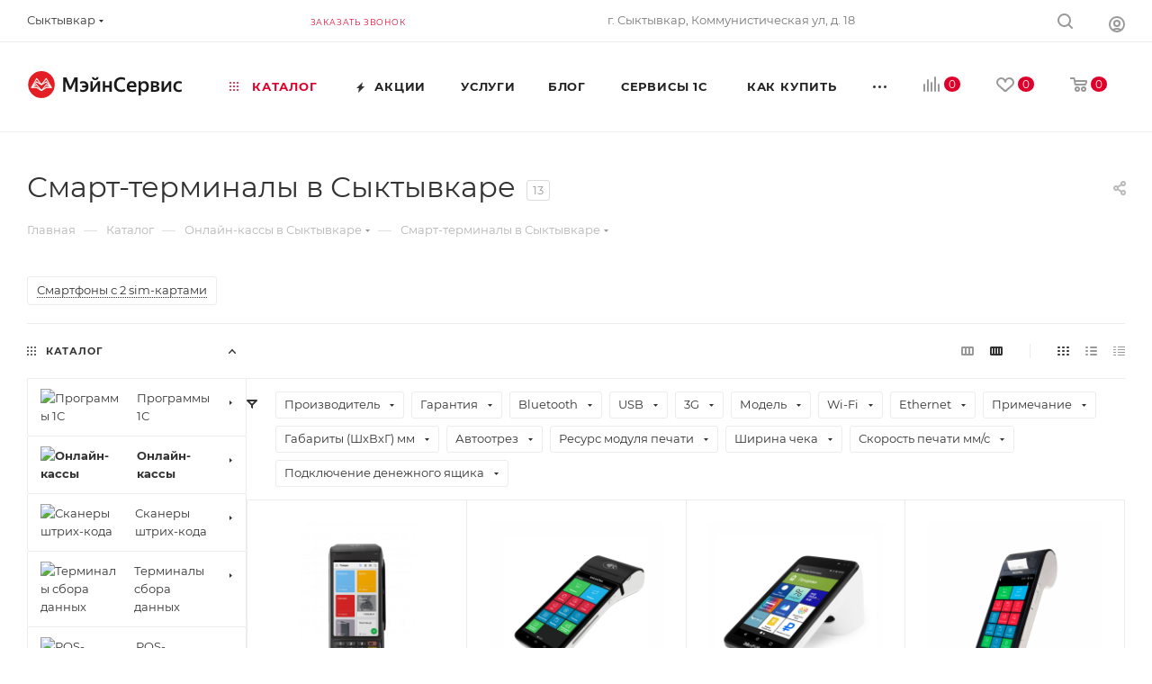

--- FILE ---
content_type: application/javascript
request_url: https://syktyvkar.mnsrv.ru/bitrix/cache/js/sh/aspro_max/default_9de6c75cb50304fa07a60546a0e93bf0/default_9de6c75cb50304fa07a60546a0e93bf0_v1.js?176640018921508
body_size: 5045
content:

; /* Start:"a:4:{s:4:"full";s:109:"/bitrix/templates/aspro_max/components/bitrix/catalog.smart.filter/main_compact/script.min.js?176640012921083";s:6:"source";s:89:"/bitrix/templates/aspro_max/components/bitrix/catalog.smart.filter/main_compact/script.js";s:3:"min";s:0:"";s:3:"map";s:0:"";}"*/
function JCSmartFilter(t,e,i){this.ajaxURL=t,this.form=null,this.timer=null,this.cacheKey="",this.cache=[],this.viewMode=e,i&&i.SEF_SET_FILTER_URL&&(this.bindUrlToButton("set_filter",i.SEF_SET_FILTER_URL),this.sef=!0),i&&i.SEF_DEL_FILTER_URL&&this.bindUrlToButton("del_filter",i.SEF_DEL_FILTER_URL)}window.JCSmartFilterBinds||$(document).ready((function(){$(document).on("click",".bx_filter.compact .bx_filter_parameters_box_title .delete_filter",(function(){var t=$(this);t.closest(".bx_filter_parameters_box").find("input[type=text]").val(""),t.closest(".bx_filter_parameters_box").removeClass("set"),t.closest(".bx_filter_parameters_box").find(".pict label").removeClass("active");var e=!1;t.closest(".bx_filter_parameters_box").find("input").each((function(){var t=this;$(t).prop("checked",!1),"text"==$(t).attr("type")&&$(t).val(""),e&&clearTimeout(e),e=setTimeout((function(){smartFilter.reload(t)}),100)})).promise().done((function(){setTimeout((function(){t.closest("form").find(".bx_filter_button_box.hidden .bx_filter_search_button").click()}),800)}))})),$(document).on("click",".bx_filter.compact .bx_filter_block",(function(t){t.stopPropagation()})),$(document).on("click",".bx_filter_button_box .bx_filter_search_reset",(function(t){$(this).addClass("hidden"),$(".bx_filter_search_reset.btn-link-text").click()})),$(document).on("click","#mobilefilter .bx_filter_parameters_box_title:not(.prices)",(function(t){$(this).closest(".bx_filter_parameters_box").toggleClass("active")})),$(document).on("click",".filter-compact-block .bx_filter_parameters_box_title:not(.prices)",(function(t){t.target;if(!$(t.target).hasClass("tooltip")&&!$(t.target).hasClass("delete_filter")&&!$(t.target).closest(".delete_filter").length){t.stopPropagation();$(this).closest(".bx_filter_parameters_box");if($(this).closest(".bx_filter_parameters_box").hasClass("active"))$(this).next(".bx_filter_block").stop().slideUp(100);else{$(this).closest(".bx_filter_parameters_box").hasClass("active")||($(".bx_filter_block:not(.limited_block)").slideUp(100),$(".bx_filter_parameters_box").removeClass("active"));var e=$(this);setTimeout((function(){e.offset().left+e.next(".bx_filter_block").outerWidth()>$(window).width()?e.next(".bx_filter_block").addClass("right"):e.next(".bx_filter_block").removeClass("right")}),0),e.next(".bx_filter_block").stop().slideDown(300)}$(this).closest(".bx_filter_parameters_box").toggleClass("active")}})),$(document).on("click",".bx_filter_block .bx_filter_button_box .btn",(function(){$(this).closest("form").find(".bx_filter_search_button").click()})),$(document).on("click",(function(t){$(".filter-compact-block .bx_filter_block:not(.limited_block)").stop().slideUp(100),$(".filter-compact-block .bx_filter_parameters_box").removeClass("active")})),$(document).click((function(t){$(t.target).hasClass("tooltip")||$(".bx_filter .hint.active").removeClass("active").find(".tooltip").slideUp(200)})),window.JCSmartFilterBinds=!0})),JCSmartFilter.prototype.keyup=function(t){this.timer&&clearTimeout(this.timer),$(t).hasClass("disabled")||(this.timer=setTimeout(BX.delegate((function(){this.reload(t)}),this),500))},JCSmartFilter.prototype.click=function(t){this.timer&&clearTimeout(this.timer),this.timer=setTimeout(BX.delegate((function(){this.reload(t)}),this),500)},JCSmartFilter.prototype.deleteProperty=function(t){},JCSmartFilter.prototype.reload=function(t){var e="prop_inline"==$(t).closest(".bx_filter_parameters_box").data("prop_inline");if(this.StockProp=e,void 0!==this.cacheKey&&""!==this.cacheKey)return this.timer&&clearTimeout(this.timer),void(this.timer=setTimeout(BX.delegate((function(){this.reload(t)}),this),1e3));this.cacheKey="|";var i;if(i=$(t).closest(".bx_filter_select_container").length,this.position_input=0,this.label_input=$("label[data-role=label_"+$(t).attr("id").replace("all_","")+"]"),i&&(this.label_input=$(t).closest(".bx_filter_select_container")),this.label_input.length&&(this.position_input=this.label_input.offset().top-this.label_input.height()/2,this.label_input.hasClass("nab")&&(this.position_input+=7),i&&(this.position_input+=10)),this.position=BX.pos(t,!0),this.form=BX.findParent(t,{tag:"form"}),this.form){var r=[];r[0]={name:"ajax",value:"y"},this.gatherInputsValues(r,BX.findChildren(this.form,{tag:new RegExp("^(input|select)$","i")},!0)),$(".bx_filter_parameters_box").removeClass("set");for(var s=0;s<r.length;s++)this.cacheKey+=r[s].name+":"+r[s].value+"|",$("input[name="+r[s].name+"]:not(.filter-search-values)").closest(".bx_filter_parameters_box").addClass("set");if(this.cache&&this.cache[this.cacheKey])this.values2post(r),BX.ajax.loadJSON(this.ajaxURL,this.values2post(r),BX.delegate((function(){}),this)),this.curFilterinput=t,this.postHandler(this.cache[this.cacheKey],!0);else{if(this.sef)BX("set_filter");this.curFilterinput=t,BX.ajax.loadJSON(this.ajaxURL,this.values2post(r),BX.delegate(this.postHandler,this))}}s=0;$(t).closest(".bx_filter_block").find("input[type=checkbox], input[type=radio]").each((function(){!0===$(this).prop("checked")&&++s})).promise().done((function(){0!=s?$(t).closest(".bx_filter_parameters_box").find(".bx_filter_parameters_box_title .count_selected").text(": "+s):$(t).closest(".bx_filter_parameters_box").find(".bx_filter_parameters_box_title .count_selected").text("")}))},JCSmartFilter.prototype.updateItem=function(t,e){if("N"===e.PROPERTY_TYPE||e.PRICE){var i=window["trackBar"+t];!i&&e.ENCODED_ID&&(i=window["trackBar"+e.ENCODED_ID]),i&&e.VALUES&&(e.VALUES.MIN&&(e.VALUES.MIN.FILTERED_VALUE?i.setMinFilteredValue(e.VALUES.MIN.FILTERED_VALUE):i.setMinFilteredValue(e.VALUES.MIN.VALUE)),e.VALUES.MAX&&(e.VALUES.MAX.FILTERED_VALUE?i.setMaxFilteredValue(e.VALUES.MAX.FILTERED_VALUE):i.setMaxFilteredValue(e.VALUES.MAX.VALUE)))}else if(e.VALUES)for(var r in e.VALUES)if(e.VALUES.hasOwnProperty(r)){var s=e.VALUES[r],l=BX(s.CONTROL_ID);if(l){var o=document.querySelector('[data-role="label_'+s.CONTROL_ID+'"]');input=document.querySelector('[id="'+s.CONTROL_ID+'"]'),s.DISABLED?o?(BX.addClass(o,"disabled"),input&&(input.setAttribute("disabled","disabled"),BX.addClass(input,"disabled"))):BX.addClass(l.parentNode,"disabled"):o?(BX.removeClass(o,"disabled"),input&&(input.removeAttribute("disabled"),BX.removeClass(input,"disabled"))):BX.removeClass(l.parentNode,"disabled"),s.hasOwnProperty("ELEMENT_COUNT")&&(o=document.querySelector('[data-role="count_'+s.CONTROL_ID+'"]'))&&(o.innerHTML=s.ELEMENT_COUNT)}}},JCSmartFilter.prototype.postHandler=function(t,e){var i,r,s=BX("modef"),l=BX("modef_mobile"),o=BX("modef_num"),n=BX("modef_num_mobile");if(t&&t.ITEMS){for(var a in t.ITEMS)t.ITEMS.hasOwnProperty(a)&&this.updateItem(a,t.ITEMS[a]);s&&o&&(this.position_input?$("#modef").css({top:this.position_input-$(".smartfilter").offset().top}):$("#modef").css({top:"auto"}),o.innerHTML=t.ELEMENT_COUNT,$(".bx_filter.compact .bx_filter_button_box .bx_filter_container_modef").html(BX.message("SELECTED")+t.ELEMENT_COUNT),$(".bx_filter.compact .bx_filter_button_box").show(),n.innerHTML=t.ELEMENT_COUNT,"function"==typeof mobileFilterNum&&mobileFilterNum(t.ELEMENT_COUNT),i=BX.findChildren(s,{tag:"A"},!0),hrefFILTER_mobile=BX.findChildren(l,{tag:"A"},!0),t.FILTER_URL&&i&&(i[0].href=BX.util.htmlspecialcharsback(t.FILTER_URL.replace("/filter/clear/apply/","/")),hrefFILTER_mobile[0].href=BX.util.htmlspecialcharsback(t.FILTER_URL.replace("/filter/clear/apply/","/"))),t.FILTER_AJAX_URL&&t.COMPONENT_CONTAINER_ID&&(BX.unbindAll(i[0]),BX.unbindAll(hrefFILTER_mobile[0]),BX.bind(i[0],"click",(function(e){return r=BX.util.htmlspecialcharsback(t.FILTER_AJAX_URL),BX.ajax.insertToNode(r,t.COMPONENT_CONTAINER_ID),BX.PreventDefault(e)}))),t.INSTANT_RELOAD&&t.COMPONENT_CONTAINER_ID?(r=BX.util.htmlspecialcharsback(t.FILTER_AJAX_URL),BX.ajax.insertToNode(r,t.COMPONENT_CONTAINER_ID)):("none"===s.style.display&&(s.style.display="inline-block",l.style.display="inline-block"),"vertical"==this.viewMode&&BX.findChild(BX.findParent(this.curFilterinput,{class:"bx_filter_parameters_box"}),{class:"bx_filter_container_modef"},!0,!1).appendChild(s),t.SEF_SET_FILTER_URL&&this.bindUrlToButton("set_filter",t.SEF_SET_FILTER_URL)))}this.sef&&(BX("set_filter").disabled=!1);e||""===this.cacheKey||(this.cache[this.cacheKey]=t),this.cacheKey="",this.StockProp&&window.matchMedia("(min-width: 768px)").matches&&$(".bx_filter .bx_filter_button_box.hidden .bx_filter_search_button").click()},JCSmartFilter.prototype.bindUrlToButton=function(t,e){var i,r,s=BX(t);if(s){"submit"==s.type&&(s.type="button"),BX.bind(s,"click",(i=e,r=function(t){return window.location.href=t,!1},function(){return r(i)}))}},JCSmartFilter.prototype.gatherInputsValues=function(t,e){if(e)for(var i=0;i<e.length;i++){var r=e[i];if(r.type)switch(r.type.toLowerCase()){case"text":case"textarea":case"password":case"hidden":case"select-one":r.value.length&&(t[t.length]={name:r.name,value:r.value});break;case"radio":case"checkbox":r.checked&&(t[t.length]={name:r.name,value:r.value});break;case"select-multiple":for(var s=0;s<r.options.length;s++)r.options[s].selected&&(t[t.length]={name:r.name,value:r.options[s].value});break;default:break}}},JCSmartFilter.prototype.values2post=function(t){for(var e=[],i=e,r=0;r<t.length;){var s=t[r].name.indexOf("[");if(-1==s)i[t[r].name]=t[r].value,i=e,r++;else{var l=t[r].name.substring(0,s),o=t[r].name.substring(s+1);i[l]||(i[l]=[]);var n=o.indexOf("]");-1==n?(i=e,r++):0==n?(i=i[l],t[r].name=""+i.length):(i=i[l],t[r].name=o.substring(0,n)+o.substring(n+1))}}return"q"in e&&delete e.q,"s"in e&&delete e.s,e},JCSmartFilter.prototype.hideFilterProps=function(t){var e=t.parentNode,i=e.querySelector("[data-role='bx_filter_block']"),r=e.querySelector("[data-role='prop_angle']");if(BX.hasClass(e,"bx-active"))new BX.easing({duration:300,start:{opacity:1,height:i.offsetHeight},finish:{opacity:0,height:0},transition:BX.easing.transitions.quart,step:function(t){i.style.opacity=t.opacity,i.style.height=t.height+"px"},complete:function(){i.setAttribute("style",""),BX.removeClass(e,"bx-active")}}).animate(),BX.addClass(r,"fa-angle-down"),BX.removeClass(r,"fa-angle-up");else{i.style.display="block",i.style.opacity=0,i.style.height="auto";var s=i.offsetHeight;i.style.height=0,new BX.easing({duration:300,start:{opacity:0,height:0},finish:{opacity:1,height:s},transition:BX.easing.transitions.quart,step:function(t){i.style.opacity=t.opacity,i.style.height=t.height+"px"},complete:function(){}}).animate(),BX.addClass(e,"bx-active"),BX.removeClass(r,"fa-angle-down"),BX.addClass(r,"fa-angle-up")}},JCSmartFilter.prototype.showDropDownPopup=function(t,e){var i=t.querySelector('[data-role="dropdownContent"]');$(t).offset();BX.PopupWindowManager.create("smartFilterDropDown"+e,t,{autoHide:!0,offsetLeft:0,offsetTop:0,overlay:!1,draggable:{restrict:!0},closeByEsc:!0,content:i}).show(),$("#smartFilterDropDown"+e).insertAfter($(t).closest(".bx_filter_parameters_box_container")),$("#smartFilterDropDown"+e).addClass("scrollblock").css({top:"auto",left:"auto"}),InitScrollBar()},JCSmartFilter.prototype.selectDropDownItem=function(t,e){BX.hasClass(t,"disabled")||(this.keyup(BX(e)),BX.findParent(BX(e),{className:"bx_filter_select_container"},!1).querySelector('[data-role="currentOption"]').innerHTML=t.innerHTML,$(t).closest(".bx_filter_select_popup").find("label").removeClass("selected"),BX.addClass(t,"selected"),BX.PopupWindowManager.getCurrentPopup().close())},BX.namespace("BX.Iblock.SmartFilter"),BX.Iblock.SmartFilter=function(){var t=function(t){"object"==typeof t&&(this.leftSlider=BX(t.leftSlider),this.rightSlider=BX(t.rightSlider),this.tracker=BX(t.tracker),this.trackerWrap=BX(t.trackerWrap),this.minInput=BX(t.minInputId),this.maxInput=BX(t.maxInputId),this.minPrice=parseFloat(t.minPrice),this.maxPrice=parseFloat(t.maxPrice),this.curMinPrice=parseFloat(t.curMinPrice),this.curMaxPrice=parseFloat(t.curMaxPrice),this.fltMinPrice=t.fltMinPrice?parseFloat(t.fltMinPrice):parseFloat(t.curMinPrice),this.fltMaxPrice=t.fltMaxPrice?parseFloat(t.fltMaxPrice):parseFloat(t.curMaxPrice),this.precision=t.precision||0,this.priceDiff=this.maxPrice-this.minPrice,this.leftPercent=t.leftPercent?parseFloat(t.leftPercent):0,this.rightPercent=t.rightPercent?parseFloat(t.rightPercent):0,this.fltMinPercent=0,this.fltMaxPercent=0,this.colorUnavailableActive=BX(t.colorUnavailableActive),this.colorAvailableActive=BX(t.colorAvailableActive),this.colorAvailableInactive=BX(t.colorAvailableInactive),this.isTouch=!1,this.init(),"ontouchstart"in document.documentElement||"ontouchstart"in window?(this.isTouch=!0,BX.bind(this.leftSlider,"touchstart",BX.proxy((function(t){this.onMoveLeftSlider(t)}),this)),BX.bind(this.rightSlider,"touchstart",BX.proxy((function(t){this.onMoveRightSlider(t)}),this)),BX.bind(this.colorAvailableActive,"touchstart",BX.proxy((function(t){this.onChangeLeftSlider(t)}),this)),BX.bind(this.colorUnavailableActive,"touchstart",BX.proxy((function(t){this.onChangeLeftSlider(t)}),this)),BX.bind(this.colorAvailableInactive,"touchstart",BX.proxy((function(t){this.onChangeLeftSlider(t)}),this))):(BX.bind(this.leftSlider,"mousedown",BX.proxy((function(t){this.onMoveLeftSlider(t)}),this)),BX.bind(this.rightSlider,"mousedown",BX.proxy((function(t){this.onMoveRightSlider(t)}),this)),BX.bind(this.colorAvailableActive,"mousedown",BX.proxy((function(t){this.onChangeLeftSlider(t)}),this)),BX.bind(this.colorUnavailableActive,"mousedown",BX.proxy((function(t){this.onChangeLeftSlider(t)}),this)),BX.bind(this.colorAvailableInactive,"mousedown",BX.proxy((function(t){this.onChangeLeftSlider(t)}),this))),BX.bind(this.minInput,"keyup",BX.proxy((function(t){this.onInputChange()}),this)),BX.bind(this.maxInput,"keyup",BX.proxy((function(t){this.onInputChange()}),this)))};return t.prototype.init=function(){var t;this.curMinPrice>this.minPrice&&(t=this.curMinPrice-this.minPrice,this.leftPercent=100*t/this.priceDiff,this.leftSlider.style.left=this.leftPercent+"%",this.colorUnavailableActive.style.left=this.leftPercent+"%"),this.setMinFilteredValue(this.fltMinPrice),this.curMaxPrice<this.maxPrice&&(t=this.maxPrice-this.curMaxPrice,this.rightPercent=100*t/this.priceDiff,this.rightSlider.style.right=this.rightPercent+"%",this.colorUnavailableActive.style.right=this.rightPercent+"%"),this.setMaxFilteredValue(this.fltMaxPrice)},t.prototype.setMinFilteredValue=function(t){if(this.fltMinPrice=parseFloat(t),this.fltMinPrice>=this.minPrice){var e=this.fltMinPrice-this.minPrice;this.fltMinPercent=100*e/this.priceDiff,this.leftPercent>this.fltMinPercent?this.colorAvailableActive.style.left=this.leftPercent+"%":this.colorAvailableActive.style.left=this.fltMinPercent+"%",this.colorAvailableInactive.style.left=this.fltMinPercent+"%"}else this.colorAvailableActive.style.left="0%",this.colorAvailableInactive.style.left="0%"},t.prototype.setMaxFilteredValue=function(t){if(this.fltMaxPrice=parseFloat(t),this.fltMaxPrice<=this.maxPrice){var e=this.maxPrice-this.fltMaxPrice;this.fltMaxPercent=100*e/this.priceDiff,this.rightPercent>this.fltMaxPercent?this.colorAvailableActive.style.right=this.rightPercent+"%":this.colorAvailableActive.style.right=this.fltMaxPercent+"%",this.colorAvailableInactive.style.right=this.fltMaxPercent+"%"}else this.colorAvailableActive.style.right="0%",this.colorAvailableInactive.style.right="0%"},t.prototype.getXCoord=function(t){var e=t.getBoundingClientRect(),i=document.body,r=document.documentElement,s=window.pageXOffset||r.scrollLeft||i.scrollLeft,l=r.clientLeft||i.clientLeft||0,o=e.left+s-l;return Math.round(o)},t.prototype.getPageX=function(t){t=t||window.event;var e=null;if(this.isTouch&&null!=t.targetTouches[0])e=t.targetTouches[0].pageX;else if(null!=t.pageX)e=t.pageX;else if(null!=t.clientX){var i=document.documentElement,r=document.body;e=t.clientX+(i.scrollLeft||r&&r.scrollLeft||0),e-=i.clientLeft||0}return e},t.prototype.recountMinPrice=function(){var t=this.priceDiff*this.leftPercent/100;(t=(this.minPrice+t).toFixed(this.precision))!=this.minPrice?this.minInput.value=t:this.minInput.value="",smartFilter.keyup(this.minInput)},t.prototype.recountMaxPrice=function(){var t=this.priceDiff*this.rightPercent/100;(t=(this.maxPrice-t).toFixed(this.precision))!=this.maxPrice?this.maxInput.value=t:this.maxInput.value="",smartFilter.keyup(this.maxInput)},t.prototype.onInputChange=function(){var t;if(this.minInput.value){var e=this.minInput.value;e<this.minPrice&&(e=this.minPrice),e>this.maxPrice&&(e=this.maxPrice),t=e-this.minPrice,this.leftPercent=100*t/this.priceDiff,this.makeLeftSliderMove(!1)}if(this.maxInput.value){var i=this.maxInput.value;i<this.minPrice&&(i=this.minPrice),i>this.maxPrice&&(i=this.maxPrice),t=this.maxPrice-i,this.rightPercent=100*t/this.priceDiff,this.makeRightSliderMove(!1)}},t.prototype.makeLeftSliderMove=function(t){t=!1!==t,this.leftSlider.style.left=this.leftPercent+"%",this.colorUnavailableActive.style.left=this.leftPercent+"%";var e=!1;this.leftPercent+this.rightPercent>=100&&(e=!0,this.rightPercent=100-this.leftPercent,this.rightSlider.style.right=this.rightPercent+"%",this.colorUnavailableActive.style.right=this.rightPercent+"%"),this.leftPercent>=this.fltMinPercent&&this.leftPercent<=100-this.fltMaxPercent?(this.colorAvailableActive.style.left=this.leftPercent+"%",e&&(this.colorAvailableActive.style.right=100-this.leftPercent+"%")):this.leftPercent<=this.fltMinPercent?(this.colorAvailableActive.style.left=this.fltMinPercent+"%",e&&(this.colorAvailableActive.style.right=100-this.fltMinPercent+"%")):this.leftPercent>=this.fltMaxPercent&&(this.colorAvailableActive.style.left=100-this.fltMaxPercent+"%",e&&(this.colorAvailableActive.style.right=this.fltMaxPercent+"%")),t&&(this.recountMinPrice(),e&&this.recountMaxPrice())},t.prototype.countNewLeft=function(t){var e=this.getPageX(t),i=this.getXCoord(this.trackerWrap),r=this.trackerWrap.offsetWidth,s=e-i;return s<0?s=0:s>r&&(s=r),s},t.prototype.onMoveLeftSlider=function(t){if(this.isTouch||(this.leftSlider.ondragstart=function(){return!1}),$(".bx_filter .bx_filter_parameters_box_container input").prop("disabled",!1),this.isTouch){var e=BX.proxy((function(t){this.leftPercent=100*this.countNewLeft(t)/this.trackerWrap.offsetWidth,this.makeLeftSliderMove()}),this),i=BX.proxy((function(t){window.removeEventListener("touchmove",e,!1),window.removeEventListener("touchend",i,!1),e=i=null}),this);window.addEventListener("touchmove",e,!1),window.addEventListener("touchend",i,!1)}else document.onmousemove=BX.proxy((function(t){this.leftPercent=100*this.countNewLeft(t)/this.trackerWrap.offsetWidth,this.makeLeftSliderMove()}),this),document.onmouseup=function(){document.onmousemove=document.onmouseup=null};return!1},t.prototype.makeRightSliderMove=function(t){t=!1!==t,this.rightSlider.style.right=this.rightPercent+"%",this.colorUnavailableActive.style.right=this.rightPercent+"%";var e=!1;this.leftPercent+this.rightPercent>=100&&(e=!0,this.leftPercent=100-this.rightPercent,this.leftSlider.style.left=this.leftPercent+"%",this.colorUnavailableActive.style.left=this.leftPercent+"%"),100-this.rightPercent>=this.fltMinPercent&&this.rightPercent>=this.fltMaxPercent?(this.colorAvailableActive.style.right=this.rightPercent+"%",e&&(this.colorAvailableActive.style.left=100-this.rightPercent+"%")):this.rightPercent<=this.fltMaxPercent?(this.colorAvailableActive.style.right=this.fltMaxPercent+"%",e&&(this.colorAvailableActive.style.left=100-this.fltMaxPercent+"%")):100-this.rightPercent<=this.fltMinPercent&&(this.colorAvailableActive.style.right=100-this.fltMinPercent+"%",e&&(this.colorAvailableActive.style.left=this.fltMinPercent+"%")),t&&(this.recountMaxPrice(),e&&this.recountMinPrice())},t.prototype.onMoveRightSlider=function(t){if(this.isTouch||(this.rightSlider.ondragstart=function(){return!1}),$(".bx_filter .bx_filter_parameters_box_container input").prop("disabled",!1),this.isTouch){var e=BX.proxy((function(t){this.rightPercent=100-100*this.countNewLeft(t)/this.trackerWrap.offsetWidth,this.makeRightSliderMove()}),this),i=BX.proxy((function(t){window.removeEventListener("touchmove",e,!1),window.removeEventListener("touchend",i,!1),e=i=null}),this);window.addEventListener("touchmove",e,!1),window.addEventListener("touchend",i,!1)}else document.onmousemove=BX.proxy((function(t){this.rightPercent=100-100*this.countNewLeft(t)/this.trackerWrap.offsetWidth,this.makeRightSliderMove()}),this),document.onmouseup=function(){document.onmousemove=document.onmouseup=null};return!1},t.prototype.onChangeLeftSlider=function(t){if(this.isTouch||(this.leftSlider.ondragstart=function(){}),this.isTouch){e=100*this.countNewLeft(t)/this.trackerWrap.offsetWidth;if($(t.target).is(".bx_ui_slider_handle"))return;e<50?(this.leftPercent=e,this.makeLeftSliderMove()):(this.rightPercent=100-e,this.makeRightSliderMove())}else{var e=100*this.countNewLeft(event)/this.trackerWrap.offsetWidth;if($(event.target).is(".bx_ui_slider_handle")||!$(event.target).is("[class^=bx_ui_slider]"))return;e<50?(this.leftPercent=e+1,this.makeLeftSliderMove()):(this.rightPercent=100-e,this.makeRightSliderMove()),document.onmouseup=function(){document.onmousemove=document.onmouseup=null}}return!1},t}();
/* End */
;; /* /bitrix/templates/aspro_max/components/bitrix/catalog.smart.filter/main_compact/script.min.js?176640012921083*/


--- FILE ---
content_type: image/svg+xml
request_url: https://syktyvkar.mnsrv.ru/upload/aspro.max/sprite_svg/%D0%A1%D0%BB%D0%BE%D0%B9_1.svg?1769856267
body_size: 11497
content:
<?xml version="1.0"?>
<svg xmlns="http://www.w3.org/2000/svg" height="40.6px" width="40px" viewBox="0 0 40 40.6">
  <g id="svg">
    <g id="&#x421;&#x43B;&#x43E;&#x439;_2" data-name="&#x421;&#x43B;&#x43E;&#x439; 2">
      <g id="&#x421;&#x43B;&#x43E;&#x439;_1-2" data-name="&#x421;&#x43B;&#x43E;&#x439; 1">
        <g id="&#x421;&#x43B;&#x43E;&#x439;_1-3" data-name="&#x421;&#x43B;&#x43E;&#x439;_1">
          <rect y="0.6" width="40" height="40" style="fill:#fff"/>
          <path d="M33.93,2H6.08V0H33.93Zm5.85,3.86h-2v-.2l0-.2,0-.19,0-.19,0-.18L37.6,4.7l-.06-.17-.06-.18-.09-.17L37.31,4l-.09-.15-.1-.17L37,3.54l-.11-.15-.13-.14-.13-.12L36.51,3l-.15-.12-.14-.11-.15-.11-.16-.1-.16-.09-.16-.09-.18-.08-.17-.07-.17-.05-.19-.06-.18,0-.19,0-.2,0-.18,0h-.2V0h.29l.3,0,.29,0,.29,0,.29.07.28.08.27.09.26.1.26.12.25.13L37,.85,37.2,1l.23.16.22.17.21.19.21.18.18.21.19.21.17.22.16.23.15.23.14.26.14.24.12.27.1.26.09.27.08.28.06.28.06.29,0,.29,0,.3v.3Zm-2,31.74V5.85h2V37.59h-2Zm-.94,2.93v-2h.23l0,0,0,0h.05l0,0h0l0,0,0,0,0,0,0,0,0,0,0,0,0,0,0,0,0,0,0,0,0,0,0,0,0,0,0,0v-.22l0,0v-.09h2V38l0,.15,0,.14,0,.14,0,.14,0,.13-.06.12-.07.13-.07.13-.08.11-.08.12-.08.12-.09.1-.11.1-.09.1-.12.09-.1.09-.12.08-.11.07-.13.07-.13.07-.13.06-.13.06-.14,0-.14,0-.14,0-.15,0-.14,0h-.3Zm-33.68-2H36.84v2H3.16ZM.23,37.59h2v0l0,0v.24l0,0,0,0,0,0,0,0,0,0,0,0,0,0,0,0,0,0,0,0,0,0,0,0,0,0,0,0,0,0h0l0,0h.05l0,0,0,0h.23v2H2.87l-.15,0-.15,0-.14,0-.14,0-.14,0L2,40.29l-.13-.06-.13-.07-.12-.07L1.52,40l-.12-.08-.1-.09-.11-.09-.1-.1L1,39.56l-.1-.1-.09-.12-.08-.12-.08-.11L.58,39l-.06-.13-.06-.12L.41,38.6l0-.14,0-.14,0-.14,0-.15v-.44Zm2-31.74V37.59h-2V5.85h2ZM6.08,0V2h-.2L5.69,2l-.2,0-.19,0-.18,0-.19.06-.17.05-.17.07-.18.08-.16.09-.16.09-.15.1-.16.11-.14.11L3.5,3l-.14.14-.13.12-.11.14L3,3.54l-.12.15-.09.17L2.7,4l-.09.17-.09.17-.06.18L2.4,4.7l0,.19-.05.18,0,.19,0,.19v.2l0,.2h-2v-.3l0-.3L.29,5l.06-.29.07-.28.07-.28.09-.27.1-.26.13-.27.13-.24.14-.26.15-.23.16-.23.17-.22.19-.21L2,1.71l.19-.18.22-.19.22-.17L2.8,1,3.05.85,3.29.71,3.54.58,3.8.46l.26-.1L4.34.27,4.62.19,4.9.12l.29,0,.29,0,.3,0Z" style="fill:#f35c50"/>
          <path d="M1.23,21.69H38.48v1.19H1.23V21.69Z" style="fill:#f35c50"/>
          <path d="M10.62,22.88H1.23V21.69h9.39l.59.6Zm0-1.19h.59v.6ZM10,33.09V22.29h1.19v10.8l-.59.59Zm1.19,0v.59h-.59Zm-10-.61h9.39v1.2H1.23l-.6-.59Zm0,1.2H.63v-.59Zm.59-11.39v10.8H.63V22.29l.6-.6Zm-1.19,0v-.6h.6Z" style="fill:#f35c50"/>
          <path d="M3.34,22.29H8.51v8.65H3.34Z" style="fill-rule:evenodd"/>
          <path id="_1" data-name="1" d="M8.51,22.9H3.34V21.69H8.51l.6.6Zm0-1.21h.6v.6Zm-.6,9.25V22.29h1.2v8.65l-.6.61Zm1.2,0v.61h-.6Zm-5.77-.6H8.51v1.21H3.34l-.61-.61.61-.6Zm0,1.21H2.73v-.61Zm.59-9.26v8.65H2.73V22.29l.61-.6Zm-1.2,0v-.6h.61Z" style="fill:#f35c50"/>
          <path d="M10.62,38.92l.6.61-.6.6H3.15V38.92Zm.6.61v.6h-.6ZM10,33.09l.61-.61.6.61v6.44H10Zm.61-.61h.6v.61ZM1.23,33.69l-.6-.6.6-.61h9.39v1.21Zm-.6-.6v-.61h.6Zm1.2,4.51H.63V33.09h1.2Zm1.32,2.53H2.9l-.13,0-.13,0-.12,0L2.4,40l-.12,0-.11,0-.12,0L2,39.83l-.11-.07-.1-.06-.11-.07-.09-.08-.09-.08-.08-.08-.08-.08-.09-.1-.08-.1L1.05,39,1,38.91l0-.1-.06-.12-.05-.1,0-.12,0-.11,0-.13,0-.12,0-.13V37.6h1.2v.27l0,.07V38l0,0,0,.06,0,.06,0,.06,0,.06,0,.05,0,0,0,.06.05,0,0,0,0,.05,0,0,0,.05.06,0,.05,0,0,0,.06,0,.06,0,.06,0,.06,0,.07,0h.32v1.21Z" style="fill:#f35c50"/>
          <circle cx="5.92" cy="25.77" r="1.26" style="fill:#f35c50"/>
          <path d="M5.92,34.53a1.59,1.59,0,1,1-1.58,1.59,1.58,1.58,0,0,1,1.58-1.59Z" style="fill-rule:evenodd"/>
          <path id="_1-2" data-name="1" d="M8.09,36.12H6.9v-.29l0,0,0,0v-.05l0,0,0,0,0,0,0,0,0,0,0,0,0,0,0,0,0,0,0,0,0,0,0,0,0,0,0,0h0l0,0H5.92v-1.2h.22l.11,0,.11,0,.1,0,.11,0,.1,0,.09,0,.11,0,.09.06.09,0,.08.05.1.06.08.07.08.07.07.07.07.07.07.08.07.08,0,.09.06.09,0,.09,0,.09,0,.11,0,.09,0,.1,0,.11,0,.1,0,.1v.34ZM5.92,38.3V37.1h.29l0,0,0,0,0,0,0,0,0,0,0,0,0,0,0,0,0,0,0,0,0,0,0,0,0,0,0-.05,0,0,0-.05,0,0v0l0,0,0-.05v-.29H8.09v.32l0,.12,0,.1,0,.11,0,.09,0,.11,0,.09,0,.09,0,.09-.06.1,0,.08-.07.08-.07.08-.07.08-.07.07-.08.07-.08.06-.1.07-.08,0L7,38l-.09,0-.11,0-.09,0-.1,0-.11,0-.1,0H6.25l-.11,0H5.92ZM3.74,36.12H4.93v.15l0,0v.14l0,0,0,0,0,0,0,.05,0,0,0,.05,0,0,0,0,0,0,0,0,0,0,0,0,0,0,0,0,0,0,0,0,0,0,0,0,0,0h.29v1.2H5.7l-.11,0H5.48l-.11,0-.1,0-.09,0-.11,0-.09,0-.09,0L4.79,38l-.09,0-.08-.07-.08-.06-.08-.07-.08-.07-.07-.08-.07-.08-.06-.08-.07-.08-.05-.1,0-.09,0-.09,0-.09,0-.11,0-.09,0-.11,0-.1v-.12l0-.1v-.22Zm2.18-2.18v1.2H5.58l0,0h0l0,0,0,0,0,0,0,0,0,0,0,0,0,0,0,0,0,0,0,0,0,0,0,0,0,0,0,0,0,.05,0,0v.14l0,0v.15H3.74V35.9l0-.12v-.1l0-.1,0-.11,0-.1,0-.09,0-.11,0-.09,0-.09.05-.09.07-.09.06-.08.07-.08.07-.07.08-.07.08-.07.08-.07.08-.06.09-.05.1,0L5,34.15l.09,0,.11,0,.09,0,.1,0,.11,0,.11,0,.11,0h.22Z" style="fill:#f35c50"/>
          <path d="M29.39,22.88l-.6-.59.6-.6h9.38v1.19Zm-.6-.59v-.6h.6ZM30,33.09l-.59.59-.6-.59V22.29H30Zm-.59.59h-.6v-.59Zm9.38-1.2.6.61-.6.59H29.39v-1.2Zm.6.61v.59h-.6Zm-1.19-10.8.59-.6.6.6v10.8H38.18Zm.59-.6h.6v.6Z" style="fill:#f35c50"/>
          <path d="M36.68,22.29H31.5v8.65h5.18Z" style="fill-rule:evenodd"/>
          <path id="_1-3" data-name="1" d="M31.5,22.9l-.6-.61.6-.6h5.18V22.9Zm-.6-.61v-.6h.6Zm1.19,8.65-.59.61-.6-.61V22.29h1.19Zm-.59.61h-.6v-.61Zm5.18-1.21.59.6-.59.61H31.5V30.34Zm.59.6v.61h-.59Zm-1.2-8.65.61-.6.59.6v8.65h-1.2Zm.61-.6h.59v.6Z" style="fill:#f35c50"/>
          <path d="M29.39,38.92h7.46v1.21H29.39l-.6-.6Zm0,1.21h-.6v-.6Zm.6-7v6.44h-1.2V33.09l.6-.61.6.61Zm-1.2,0v-.61h.6Zm10,.6H29.39V32.48h9.38l.6.61-.6.6Zm0-1.21h.6v.61Zm-.6,5.12V33.09h1.2V37.6h-1.2Zm-1.32,2.53V38.92h.32l.07,0,.06,0,.06,0,.06,0,.06,0,.05,0,.06,0,0,0,0-.05.06,0,0-.05,0,0,0,0,0-.06.05,0,0-.05,0-.06,0-.06,0-.06,0-.06,0,0,0-.06V37.6h1.2V38l0,.13,0,.12,0,.13-.05.11,0,.12,0,.1-.06.12,0,.1L39,39l-.07.09-.07.1-.08.1-.1.08-.08.08-.09.08-.09.08-.11.07-.1.06-.11.07-.1.05-.12,0-.11,0-.12,0-.11,0-.13,0-.13,0-.13,0h-.25Z" style="fill:#f35c50"/>
          <circle cx="34.08" cy="25.77" r="1.26" style="fill:#f35c50"/>
          <path d="M34.08,34.53a1.59,1.59,0,1,0,1.58,1.59,1.58,1.58,0,0,0-1.58-1.59Z" style="fill-rule:evenodd"/>
          <path id="_1-4" data-name="1" d="M31.91,36.12h0v-.34l0-.1,0-.1,0-.11,0-.1,0-.09.05-.11,0-.09,0-.09.06-.09.07-.09,0-.08.07-.08.07-.07.08-.07.08-.07.09-.07.08-.06.09-.05.08,0,.1-.06.1,0,.09,0,.1,0,.11,0,.1,0,.12,0,.1,0h.22v1.2h-.33l0,0h-.05l0,0,0,0,0,0,0,0,0,0,0,0,0,0,0,0,0,0,0,0,0,0,0,0,0,0v0l0,.05,0,0,0,0v.29H31.91Zm2.17,2.18h-.22l-.1,0h-.12l-.1,0-.11,0-.1,0-.09,0-.1,0L33,38,33,38l-.09,0-.08-.07-.09-.06-.08-.07-.08-.07-.07-.08-.07-.08,0-.08-.07-.08-.06-.1,0-.09,0-.09L32.08,37l0-.11,0-.09,0-.11,0-.1,0-.12v-.32H33.1v.29l0,.05,0,0,0,0v0l0,.05,0,0,0,.05,0,0,0,0,0,0,0,0,0,0,0,0,0,0,0,0,0,0,0,0,.05,0,0,0,0,0h.29v1.2Zm2.18-2.18h0v.32l0,.12,0,.1,0,.11,0,.09,0,.11-.05.09,0,.09,0,.09-.06.1-.06.08-.07.08-.07.08-.07.08-.08.07-.07.07-.09.06-.08.07-.09,0-.09.06-.09,0-.1,0-.1,0-.1,0-.1,0-.11,0h-.1l-.12,0h-.22V37.1h.29l.05,0,0,0,0,0,0,0,0,0,0,0,0,0,0,0,0,0,0,0,0,0,0,0,0,0,0-.05,0,0,0-.05,0,0,0,0,0,0v-.14l0,0v-.15h1.19Zm-2.18-2.18h.22l.12,0,.1,0,.11,0,.1,0,.1,0,.1,0,.1,0,.09.06.09,0,.09.05.08.06.09.07.07.07.08.07.07.07.07.08.07.08.06.09L36,35l0,.09,0,.09.05.11,0,.09,0,.1,0,.11,0,.1,0,.1v.34H35.07V36l0,0v-.14l0,0,0-.05,0,0,0,0,0,0,0,0,0,0,0,0,0,0,0,0,0,0,0,0,0,0,0,0,0,0,0,0h0l0,0h-.34v-1.2Z" style="fill:#f35c50"/>
          <path d="M27.28,22.29H22.11v8.65h5.17Z" style="fill-rule:evenodd"/>
          <path id="_1-5" data-name="1" d="M22.11,22.9l-.6-.61.6-.6h5.17V22.9Zm-.6-.61v-.6h.6Zm1.2,8.65-.6.61-.6-.61V22.29h1.2Zm-.6.61h-.6v-.61Zm5.17-1.21.61.6-.61.61H22.11V30.34Zm.61.6v.61h-.61Zm-1.21-8.65.6-.6.61.6v8.65H26.68Zm.6-.6h.61v.6Z" style="fill:#f35c50"/>
          <path d="M20,38.92h9.39v1.21H20l-.6-.6Zm0,1.21h-.6v-.6Zm.6-7v6.44H19.4V33.09l.6-.61Zm-1.2,0v-.61H20Zm10,.6H20V32.48h9.39l.6.61-.6.6Zm0-1.21H30v.61Zm-.6,7.05V33.09H30v6.44l-.6.6Zm1.2,0v.6h-.6Z" style="fill:#f35c50"/>
          <circle cx="24.69" cy="25.77" r="1.26" style="fill:#f35c50"/>
          <path d="M24.69,34.53a1.59,1.59,0,1,0,1.59,1.59,1.58,1.58,0,0,0-1.59-1.59Z" style="fill-rule:evenodd"/>
          <path id="_1-6" data-name="1" d="M22.52,36.12h0V36l0-.1v-.22l0-.1,0-.11,0-.1,0-.09,0-.11.05-.09.06-.09.06-.09.05-.09.07-.08.06-.08.08-.07.07-.07.08-.07.08-.07.08-.06.1-.05.09,0,.09-.06.09,0,.11,0,.1,0,.11,0,.1,0,.11,0,.1,0h.22v1.2h-.34l0,0h0l0,0-.05,0,0,0,0,0-.05,0,0,0,0,0,0,0,0,0,0,0,0,0,0,0,0,0,0,0,0,.05v0l0,0v.29h-1.2Zm2.17,2.18h-.22l-.1,0h-.11l-.1,0-.11,0-.1,0-.11,0-.09,0-.09,0L23.57,38l-.1,0-.08-.07-.08-.06-.08-.07-.07-.07-.08-.08L23,37.5,23,37.42l-.05-.08-.06-.1-.06-.09-.05-.09,0-.09,0-.11,0-.09,0-.11,0-.1v-.22l0-.12v-.1h1.2v.29l0,.05v0l0,0,0,0,0,.05,0,0,0,.05,0,0,0,0,0,0,0,0,0,0,.05,0,0,0,0,0,.05,0,0,0,0,0,0,0,0,0h.29v1.2Zm2.18-2.18h0v.22l0,.1,0,.12,0,.1,0,.11,0,.09,0,.11-.05.09-.05.09-.06.09-.05.1-.06.08-.07.08-.07.08-.07.08-.07.07-.08.07-.08.06-.09.07-.08,0-.1.06-.09,0-.09,0-.11,0-.1,0-.11,0-.1,0H25l-.11,0h-.23V37.1H25L25,37l0,0,.05,0,.05,0,0,0,.05,0,0,0,0,0,0,0,0,0,0,0,0,0,0,0,0-.05,0,0,0-.05,0,0,0,0v-.09l0,0v-.24h1.2Zm-2.18-2.18h.23L25,34l.1,0,.1,0,.11,0,.1,0,.11,0,.09,0,.09.06.1,0,.08.05.09.06.08.07.08.07.07.07.07.07.07.08.07.08.06.09.05.09.06.09.05.09.05.11,0,.09,0,.1,0,.11,0,.1,0,.1,0,.12v.22h-1.2v-.24l0-.05v-.09l0-.05,0,0,0,0,0,0,0,0,0,0,0,0,0,0,0,0,0,0,0,0,0,0-.05,0,0,0-.05,0h-.05l0,0h-.35v-1.2Z" style="fill:#f35c50"/>
          <path d="M10.62,22.88l-.6-.59.6-.6H20v1.19Zm-.6-.59v-.6h.6Zm1.19,10.8-.59.59-.6-.59V22.29h1.19Zm-.59.59H10v-.59l.6.59ZM20,32.48l.6.61-.6.59H10.62v-1.2Zm.6.61v.59H20Zm-1.19-10.8.59-.6.6.6v10.8H19.41Zm.59-.6h.6v.6Z" style="fill:#f35c50"/>
          <path d="M17.89,22.29H12.72v8.65h5.17V22.29Z" style="fill-rule:evenodd"/>
          <path id="_1-7" data-name="1" d="M12.72,22.9l-.61-.61.61-.6h5.17V22.9Zm-.61-.61v-.6h.61Zm1.21,8.65-.6.61-.61-.61V22.29h1.21Zm-.6.61h-.61v-.61Zm5.17-1.21.6.6-.6.61H12.72V30.34Zm.6.6v.61h-.6ZM17.3,22.29l.59-.6.6.6v8.65H17.3Zm.59-.6h.6v.6l-.6-.6Z" style="fill:#f35c50"/>
          <path d="M10.62,38.92H20v1.21H10.62l-.61-.6Zm0,1.21H10v-.6Zm.6-7v6.44H10V33.09l.61-.61Zm-1.21,0v-.61h.61Zm10,.6H10.62V32.48H20l.6.61-.6.6Zm0-1.21h.6v.61Zm-.6,7.05V33.09h1.2v6.44l-.6.6Zm1.2,0v.6H20Z" style="fill:#f35c50"/>
          <circle cx="15.31" cy="25.77" r="1.26" style="fill:#f35c50"/>
          <path d="M15.31,34.53a1.59,1.59,0,1,0,0,3.17,1.59,1.59,0,0,0,0-3.17Z" style="fill-rule:evenodd"/>
          <path id="_1-8" data-name="1" d="M13.13,36.12h0V35.9l0-.12,0-.1,0-.1,0-.11,0-.1.05-.09,0-.11.05-.09,0-.09.05-.09.06-.09.07-.08.07-.08.07-.07.08-.07.07-.07.08-.07.09-.06.08-.05.1,0,.09-.06.1,0,.1,0,.1,0,.11,0,.1,0,.1,0,.12,0h.22v1.2H15l0,0h0l-.05,0,0,0-.05,0,0,0,0,0,0,0,0,0,0,0,0,0,0,0,0,0,0,0,0,0,0,0v.05l0,0v.34h-1.2Zm2.18,2.18h-.22l-.12,0h-.1l-.1,0-.11,0-.1,0-.1,0-.1,0-.09,0-.1-.06-.08,0L14,37.86l-.08-.06-.07-.07-.08-.07-.07-.08-.07-.08-.07-.08-.06-.08-.05-.1,0-.09-.05-.09,0-.09-.05-.11,0-.09,0-.11,0-.1,0-.12,0-.1v-.22h1.2v.34l0,0v0l0,0,0,.05,0,0,0,.05,0,0,0,0,0,0,0,0,0,0,0,0,0,0,.05,0,0,0,.05,0,0,0,0,0,0,0h.29v1.2Zm2.18-2.18h0v.22l0,.1v.12l0,.1,0,.11,0,.09,0,.11,0,.09-.05.09-.06.09,0,.1-.07.08L17,37.5l-.07.08-.07.08-.08.07-.08.07-.08.06-.08.07-.1,0-.09.06-.09,0-.09,0-.11,0-.09,0-.11,0-.1,0h-.12l-.1,0h-.22V37.1h.29l.05,0,0,0,.05,0,0,0,.05,0,0,0,.05,0,0,0,0,0,0,0,0,0,0,0,0,0,0-.05,0,0,0-.05,0,0,0,0,0,0v-.34h1.2Zm-2.18-2.18h.22l.1,0,.12,0,.1,0L16,34l.09,0,.11,0,.09,0,.09.06.09,0,.1.05.08.06.08.07.08.07.08.07.07.07.07.08.06.08.07.09,0,.09.06.09.05.09,0,.11,0,.09,0,.1,0,.11,0,.1v.1l0,.12v.22h-1.2v-.34l0,0,0-.05,0,0,0,0,0,0,0,0,0,0,0,0,0,0,0,0,0,0,0,0-.05,0,0,0-.05,0,0,0h-.05l0,0h-.34v-1.2Z" style="fill:#f35c50"/>
        </g>
      </g>
    </g>
  </g>
</svg>


--- FILE ---
content_type: image/svg+xml
request_url: https://syktyvkar.mnsrv.ru/upload/CMax/5bd/fx29ko2vxk3cnxohu39euv3mlx93g93x/logo_mnsrv_mini.svg
body_size: 43891
content:
<?xml version="1.0" encoding="UTF-8"?>
<!DOCTYPE svg PUBLIC "-//W3C//DTD SVG 1.1//EN" "http://www.w3.org/Graphics/SVG/1.1/DTD/svg11.dtd">
<!-- Creator: CorelDRAW 2020 (64-Bit) -->
<svg xmlns="http://www.w3.org/2000/svg" xml:space="preserve" width="180px" height="180px" version="1.1" style="shape-rendering:geometricPrecision; text-rendering:geometricPrecision; image-rendering:optimizeQuality; fill-rule:evenodd; clip-rule:evenodd"
viewBox="0 0 5.62 5.62"
 xmlns:xlink="http://www.w3.org/1999/xlink"
 xmlns:xodm="http://www.corel.com/coreldraw/odm/2003">
 <defs>
  <style type="text/css">
   <![CDATA[
    .fil0 {fill:#E31E25}
    .fil1 {fill:white;fill-rule:nonzero}
   ]]>
  </style>
 </defs>
 <g id="Слой_x0020_1">
  <metadata id="CorelCorpID_0Corel-Layer"/>
  <circle class="fil0" cx="2.81" cy="2.81" r="2.81"/>
  <g>
   <path class="fil1" d="M2.87 2.79c0.03,0.03 0.02,0.08 -0.01,0.11 -0.03,0.02 -0.08,0.02 -0.11,-0.01l0.12 -0.1zm-1.01 -1.28l1.01 1.28 -0.12 0.1 -1.01 -1.29 -0.01 -0.08 0.13 -0.01 0 0zm-0.12 0.09c-0.03,-0.03 -0.02,-0.08 0.01,-0.1 0.03,-0.03 0.08,-0.02 0.11,0.01l-0.12 0.09zm-1.1 1.78l1.09 -1.86 0.13 0.07 -1.08 1.87 -0.07 0.04 -0.07 -0.12 0 0zm0.14 0.08c-0.02,0.04 -0.07,0.05 -0.11,0.03 -0.03,-0.02 -0.05,-0.07 -0.03,-0.11l0.14 0.08 0 0zm1.01 0.04l-1.08 0 0 -0.15 1.08 0 0 0.15zm0 -0.15c0.04,0 0.08,0.03 0.08,0.07 0,0.04 -0.04,0.08 -0.08,0.08l0 -0.15zm2.01 -0.56c0.03,-0.04 0.08,-0.04 0.11,-0.01 0.03,0.03 0.04,0.07 0.01,0.11l-0.12 -0.1 0 0zm-1.05 1.21l1.05 -1.21 0.12 0.1 -1.05 1.21 -0.12 -0.1zm0.12 0.1c-0.03,0.03 -0.08,0.03 -0.11,0.01 -0.03,-0.03 -0.03,-0.08 -0.01,-0.11l0.12 0.1 0 0zm0.92 -0.74c0.04,-0.02 0.08,-0.01 0.11,0.02 0.02,0.04 0.01,0.08 -0.03,0.11l-0.08 -0.13 0 0zm-1.02 0.64l1.02 -0.64 0.08 0.13 -1.02 0.64 -0.08 -0.13zm0.08 0.13c-0.03,0.02 -0.08,0.01 -0.1,-0.02 -0.03,-0.04 -0.02,-0.09 0.02,-0.11l0.08 0.13 0 0zm0 -1.23c-0.04,0.03 -0.08,0.01 -0.1,-0.02 -0.03,-0.04 -0.01,-0.09 0.02,-0.11l0.08 0.13zm1.02 -0.59l-1.02 0.59 -0.08 -0.13 1.03 -0.59 0.09 0.02 -0.02 0.11 0 0zm-0.07 -0.13c0.04,-0.02 0.08,-0.01 0.1,0.03 0.02,0.04 0.01,0.08 -0.03,0.1l-0.07 -0.13zm1.06 1.29l-1.08 -1.17 0.11 -0.1 1.08 1.17 -0.1 0.12 -0.01 -0.02 0 0zm0.11 -0.1c0.03,0.03 0.02,0.08 -0.01,0.11 -0.03,0.03 -0.08,0.03 -0.1,-0.01l0.11 -0.1 0 0zm-1.07 -0.6l1.05 0.59 -0.08 0.13 -1.05 -0.59 0.08 -0.13zm-0.08 0.13c-0.03,-0.02 -0.05,-0.06 -0.03,-0.1 0.03,-0.04 0.07,-0.05 0.11,-0.03l-0.08 0.13 0 0zm-0.95 -0.01c-0.03,0.03 -0.07,0.03 -0.11,0.01 -0.03,-0.03 -0.03,-0.08 -0.01,-0.11l0.12 0.1zm1.02 -1.29l-1.02 1.29 -0.12 -0.1 1.02 -1.28 0.12 0.01 0 0.08 0 0zm-0.12 -0.09c0.02,-0.04 0.07,-0.04 0.1,-0.01 0.04,0.02 0.04,0.07 0.02,0.1l-0.12 -0.09zm1.08 1.95l-1.09 -1.87 0.13 -0.07 1.09 1.86 -0.07 0.12 -0.06 -0.04 0 0zm0.13 -0.08c0.02,0.04 0.01,0.09 -0.03,0.11 -0.04,0.02 -0.08,0.01 -0.1,-0.03l0.13 -0.08 0 0zm-1.15 -0.03l1.08 0 0 0.15 -1.08 0 0 -0.15zm0 0.15c-0.04,0 -0.07,-0.04 -0.07,-0.08 0,-0.04 0.03,-0.07 0.07,-0.07l0 0.15zm-2.13 -0.61c-0.02,-0.04 -0.02,-0.08 0.01,-0.11 0.03,-0.03 0.08,-0.03 0.11,0.01l-0.12 0.1 0 0zm1.05 1.21l-1.05 -1.21 0.12 -0.1 1.05 1.21 -0.12 0.1zm0.12 -0.1c0.03,0.03 0.02,0.08 -0.01,0.11 -0.03,0.02 -0.08,0.02 -0.11,-0.01l0.12 -0.1 0 0zm-1.12 -0.51c-0.04,-0.03 -0.05,-0.07 -0.02,-0.11 0.02,-0.03 0.07,-0.04 0.1,-0.02l-0.08 0.13 0 0zm1.02 0.64l-1.02 -0.64 0.08 -0.13 1.02 0.64 -0.08 0.13zm0.08 -0.13c0.04,0.03 0.05,0.07 0.03,0.11 -0.03,0.03 -0.07,0.04 -0.11,0.02l0.08 -0.13 0 0zm0 -1.23c0.04,0.02 0.05,0.07 0.03,0.11 -0.02,0.03 -0.07,0.05 -0.11,0.02l0.08 -0.13zm-1.03 -0.59l1.03 0.59 -0.08 0.13 -1.02 -0.59 -0.02 -0.11 0.09 -0.02 0 0zm-0.07 0.13c-0.04,-0.02 -0.05,-0.06 -0.03,-0.1 0.02,-0.04 0.07,-0.05 0.1,-0.03l-0.07 0.13zm-1.1 1.06l1.08 -1.17 0.11 0.1 -1.07 1.17 -0.02 0.02 -0.1 -0.12 0 0zm0.12 0.1c-0.03,0.04 -0.08,0.04 -0.11,0.01 -0.03,-0.03 -0.03,-0.08 -0.01,-0.11l0.12 0.1 0 0zm1.03 -0.57l-1.05 0.59 -0.08 -0.13 1.05 -0.59 0.08 0.13zm-0.08 -0.13c0.04,-0.02 0.09,-0.01 0.11,0.03 0.02,0.04 0,0.08 -0.03,0.1l-0.08 -0.13 0 0z"/>
   <path id="1" class="fil1" d="M2.87 2.92l-0.03 -0.04 0 0 0.01 0 0 0 0 -0.01 0 0 0 0 0.01 0 0 0 0 -0.01 0 0 0 0 0 0 0 -0.01 0 0 0 0 0 0 0 -0.01 0 0 0 0 0 0 0 -0.01 0 0 0 0 0 0 0 -0.01 0 0 0 0 0 0 0 -0.01 0 0 0 0 -0.01 0 0 0 0.04 -0.03 0 0 0 0.01 0.01 0 0 0 0 0.01 0 0 0.01 0.01 0 0 0 0.01 0 0 0 0.01 0 0 0 0.01 0 0 0 0.01 0 0 0 0 0 0.01 0 0 0 0.01 -0.01 0 0 0.01 0 0 0 0.01 0 0 -0.01 0 0 0.01 0 0 -0.01 0.01 0 0 0 0 -0.01 0.01 0 0zm0 0c-0.01,0 -0.02,0 -0.03,-0.01 -0.01,-0.01 -0.01,-0.02 0,-0.03l0.03 0.04zm-0.13 -0.05l0.03 0.03 0 -0.03 0 0 0 0.01 0 0 0.01 0 0 0 0 0 0 0 0.01 0.01 0 0 0 0 0 0 0.01 0 0 0 0 0 0 0 0.01 0 0 0 0 0 0 0 0.01 0 0 0 0 0 0 0 0.01 0 0 0 0 0 0 0 0.01 0 0 -0.01 0 0 0 0 0 0 0.03 0.04 0 0 -0.01 0 0 0 0 0.01 -0.01 0 0 0 -0.01 0 0 0 -0.01 0.01 0 0 -0.01 0 0 0 -0.01 0 0 0 -0.01 0 0 0 0 0 -0.01 0 0 -0.01 -0.01 0 0 0 -0.01 0 0 0 -0.01 0 0 -0.01 0 0 -0.01 0 0 -0.01 -0.01 0 0 0 0 -0.01 -0.01 0 0.01 -0.03zm-0.01 0.03c0,-0.01 0,-0.02 0.01,-0.03 0.01,-0.01 0.02,-0.01 0.03,0l-0.04 0.03zm0.16 -0.09l-0.12 0.09 -0.03 -0.03 0.12 -0.1 0.03 0.01 0 0.03zm-0.03 -0.04c0.01,0 0.02,0 0.03,0.01 0.01,0.01 0,0.02 0,0.03l-0.03 -0.04zm-0.01 0.04l-1.01 -1.29 0.03 -0.03 1.02 1.29 0 0.03 -0.04 0zm0.04 -0.03c0.01,0.01 0,0.02 0,0.03 -0.01,0.01 -0.03,0.01 -0.04,0l0.04 -0.03zm-0.15 0.09l0.12 -0.1 0.03 0.04 -0.12 0.09 -0.04 0 0.01 -0.03zm0.03 0.03c-0.01,0.01 -0.03,0.01 -0.04,0 0,-0.01 0,-0.02 0.01,-0.03l0.03 0.03zm-1.02 -1.31l1.02 1.28 -0.04 0.03 -1.01 -1.28 -0.01 -0.02 0.04 -0.01zm-0.03 0.03c-0.01,-0.01 -0.01,-0.03 0,-0.04 0.01,0 0.03,0 0.03,0.01l-0.03 0.03zm0.03 -0.1l0.01 0.08 -0.05 0 0 -0.08 0.02 -0.03 0.02 0.03zm-0.04 0c0,-0.01 0.01,-0.02 0.02,-0.03 0.01,0 0.02,0.01 0.02,0.03l-0.04 0zm0.15 0.01l-0.13 0.01 0 -0.05 0.12 0 0.01 0 0 0.04zm-0.01 -0.04c0.02,-0.01 0.03,0 0.03,0.02 0,0.01 -0.01,0.02 -0.02,0.02l-0.01 -0.04zm0.01 0l0 0 0 0.04 0 0 -0.02 -0.01 0.02 -0.03zm0 0.04c-0.02,0 -0.03,-0.01 -0.03,-0.02 0,-0.01 0.01,-0.02 0.03,-0.02l0 0.04zm-0.13 -0.05l0.03 0.03 0 0 0 0.01 0 0 0 0 -0.01 0 0 0 0 0.01 0 0 0 0 0 0 0 0 0 0.01 -0.01 0 0 0 0 0 0 0.01 0 0 0 0 0 0 0 0.01 0 0 0 0 0 0 0 0.01 0 0 0 0 0.01 0 0 0.01 0 0 0 0 0 0 0 0.01 0 0 -0.03 0.03 -0.01 -0.01 0 0 0 -0.01 0 0 0 0 -0.01 -0.01 0 0 0 -0.01 0 0 0 -0.01 0 0 0 -0.01 0 0 0 -0.01 0 0 0 -0.01 0 0 0 -0.01 0 0 0 0 0 -0.01 0 0 0.01 -0.01 0 0 0 -0.01 0 0 0.01 0 0 -0.01 0 0 0.01 -0.01 0 0 0 0 0 0zm0 0c0.01,-0.01 0.03,-0.01 0.04,0 0,0.01 0,0.03 -0.01,0.03l-0.03 -0.03zm0.14 0.05l-0.03 -0.04 0 0.03 0 0 -0.01 0 0 0 0 -0.01 0 0 0 0 -0.01 0 0 0 0 0 0 0 -0.01 0 0 -0.01 0 0 0 0 -0.01 0 0 0 0 0 0 0 -0.01 0 0 0 0 0 0 0 -0.01 0 0 0 0 0 0 0.01 -0.01 0 0 0 0 0 0 0 -0.01 0 0 0 -0.03 -0.03 0.01 -0.01 0 0 0.01 0 0 0 0.01 -0.01 0 0 0 0 0.01 0 0 0 0.01 0 0 0 0.01 0 0 0 0.01 0 0 0 0.01 0 0 0 0.01 0 0 0 0.01 0 0 0 0 0 0.01 0.01 0 0 0.01 0 0 0 0.01 0.01 0 0 0 0 0.01 0.01 0 0 0 0 0 0.04zm0 -0.04c0.01,0.01 0.01,0.03 0,0.04 -0.01,0 -0.02,0 -0.03,-0.01l0.03 -0.03zm-0.15 0.09l0.12 -0.09 0.03 0.04 -0.12 0.09 -0.03 0 0 -0.04zm0.03 0.04c-0.01,0.01 -0.02,0.01 -0.03,0 -0.01,-0.01 -0.01,-0.03 0,-0.04l0.03 0.04zm0 -0.09l-1.09 1.87 -0.03 -0.03 1.08 -1.86 0.03 -0.01 0.01 0.03zm-0.04 -0.02c0.01,-0.02 0.02,-0.02 0.03,-0.01 0.01,0 0.02,0.02 0.01,0.03l-0.04 -0.02zm0.14 0.1l-0.13 -0.07 0.02 -0.04 0.13 0.07 0.01 0.03 -0.03 0.01zm0.02 -0.04c0.01,0.01 0.02,0.02 0.01,0.03 -0.01,0.02 -0.02,0.02 -0.03,0.01l0.02 -0.04zm-1.11 1.88l1.08 -1.87 0.04 0.02 -1.08 1.87 -0.01 0.01 -0.03 -0.03zm0.04 0.02c-0.01,0.01 -0.02,0.02 -0.04,0.01 -0.01,-0.01 -0.01,-0.02 0,-0.03l0.04 0.02zm-0.1 0.01l0.07 -0.04 0.02 0.04 -0.07 0.04 -0.03 -0.01 0.01 -0.03zm0.02 0.04c-0.01,0.01 -0.02,0 -0.03,-0.01 -0.01,-0.01 0,-0.02 0.01,-0.03l0.02 0.04zm-0.06 -0.15l0.07 0.12 -0.04 0.02 -0.07 -0.11 0 -0.01 0.04 -0.02zm-0.04 0.03c0,-0.01 0,-0.03 0.01,-0.04 0.01,0 0.03,0 0.03,0.01l-0.04 0.03zm0 -0.01l0 0 0.05 -0.01 0 0 -0.01 0.02 -0.04 -0.01zm0.05 -0.01c0,0.01 -0.01,0.02 -0.02,0.03 -0.01,0 -0.02,-0.01 -0.03,-0.02l0.05 -0.01zm-0.01 0.13l0.02 -0.04 0 0 0.01 0 0 0 0 0 0 0 0.01 0 0 0 0 0.01 0 0 0.01 0 0 0 0 0 0 0 0.01 0 0 0 0 0 0 -0.01 0.01 0 0 0 0 0 0 0 0.01 0 0 0 0 0 0 0 0 -0.01 0.01 0 0 0 0 0 0 0 0 -0.01 0.01 0 0 0 0.04 0.02 -0.01 0.01 0 0 0 0.01 -0.01 0 0 0 0 0.01 -0.01 0 0 0 0 0 -0.01 0.01 0 0 -0.01 0 0 0 0 0.01 -0.01 0 0 0 -0.01 0 0 0 -0.01 0 0 0 -0.01 0 0 0 -0.01 0 0 0 -0.01 0 0 0 -0.01 0 0 0 -0.01 0 0 -0.01 0 0 -0.01 0 0 0zm0 0c-0.01,-0.01 -0.01,-0.02 -0.01,-0.03 0.01,-0.01 0.02,-0.02 0.03,-0.01l-0.02 0.04zm0 -0.15l-0.03 0.04 0.03 0 0 0 0 0 0 0 0 0.01 0 0 0 0 0 0 0 0.01 0 0 0 0 0 0 0 0.01 0 0 0 0 0 0 0 0.01 0 0 0 0 0 0 0 0.01 0 0 0.01 0 0 0 0 0.01 0 0 0 0 0 0 0.01 0 0 0 0 0.01 0 0 0 0 -0.02 0.04 0 0 -0.01 -0.01 0 0 -0.01 0 0 -0.01 0 0 -0.01 0 0 -0.01 0 0 0 -0.01 -0.01 0 0 0 0 -0.01 0 0 0 -0.01 -0.01 0 0 -0.01 0 0 0 -0.01 0 0 0 -0.01 0 0 0 0 0 -0.01 0 0 0 -0.01 0.01 0 0 -0.01 0 0 0 -0.01 0 0 0 -0.01 0.04 -0.01zm-0.04 0.01c0.01,-0.01 0.03,-0.01 0.04,-0.01 0.01,0.01 0.01,0.03 0,0.04l-0.04 -0.03zm0.14 0.11l-0.13 -0.08 0.03 -0.04 0.13 0.08 -0.01 0.04 -0.02 0zm0.03 -0.04c0.01,0.01 0.01,0.02 0.01,0.03 -0.01,0.01 -0.02,0.02 -0.04,0.01l0.03 -0.04zm-0.01 0.04l0 0 -0.01 -0.04 0 0 0.03 0.03 -0.02 0.01zm-0.01 -0.04c0.01,0 0.02,0 0.03,0.01 0,0.02 0,0.03 -0.02,0.03l-0.01 -0.04zm-0.06 0.04l1.08 0 0 0.04 -1.08 0 -0.02 -0.02 0.02 -0.02zm0 0.04c-0.01,0 -0.02,-0.01 -0.02,-0.02 0,-0.01 0.01,-0.02 0.02,-0.02l0 0.04zm0.02 -0.17l0 0.15 -0.04 0 0 -0.15 0.02 -0.03 0.02 0.03zm-0.04 0c0,-0.02 0.01,-0.03 0.02,-0.03 0.01,0 0.02,0.01 0.02,0.03l-0.04 0zm1.1 0.02l-1.08 0 0 -0.05 1.08 0 0.02 0.03 -0.02 0.02zm0 -0.05c0.01,0 0.02,0.01 0.02,0.03 0,0.01 -0.01,0.02 -0.02,0.02l0 -0.05zm-0.02 0.18l0 -0.15 0.04 0 0 0.15 -0.02 0.02 -0.02 -0.02zm0.04 0c0,0.01 -0.01,0.02 -0.02,0.02 -0.01,0 -0.02,-0.01 -0.02,-0.02l0.04 0zm0.08 -0.08l-0.05 0 0 0 0 0 0 0 0 -0.01 0 0 0 0 0 0 0 -0.01 0 0 0 0 0 0 0 0 -0.01 -0.01 0 0 0 0 0 0 0 0 0 -0.01 -0.01 0 0 0 0 0 0 0 0 0 -0.01 -0.01 0 0 0 0 0 0 -0.01 0 0 0 0 0 0 0 -0.01 0 0 0 0 -0.05 0.01 0 0 0 0.01 0.01 0 0 0.01 0 0 0 0 0 0.01 0 0 0 0.01 0.01 0 0 0.01 0 0 0 0 0.01 0.01 0 0 0 0 0.01 0.01 0 0 0 0 0.01 0.01 0 0 0.01 0 0 0 0 0 0.01 0.01 0 0 0.01 0 0 0 0.01 0 0 0 0.01 0 0 0 0zm0 0c0,0.02 -0.01,0.03 -0.02,0.03 -0.02,0 -0.03,-0.01 -0.03,-0.03l0.05 0zm-0.12 0.08l0.04 0 -0.02 -0.02 0 0 0.01 0 0 0 0 0 0 -0.01 0.01 0 0 0 0 0 0 0 0.01 0 0 0 0 0 0 0 0 -0.01 0.01 0 0 0 0 0 0 0 0 -0.01 0 0 0.01 0 0 0 0 0 0 -0.01 0 0 0 0 0 0 0 -0.01 0 0 0 0 0 0 0 -0.01 0.05 0 0 0.01 0 0 0 0.01 0 0 0 0.01 0 0 -0.01 0.01 0 0 0 0.01 0 0 0 0 -0.01 0.01 0 0 0 0.01 -0.01 0 0 0 0 0.01 -0.01 0 0 0 0 0.01 -0.01 0 0 0 -0.01 0 0 0 -0.01 0.01 0 0 0 0 -0.01 0 0 0 -0.01 0 0 0 -0.01 0 -0.02 -0.02zm0.02 0.02c-0.01,0 -0.02,-0.01 -0.02,-0.02 0,-0.01 0.01,-0.02 0.02,-0.02l0 0.04zm0.02 -0.17l0 0.15 -0.04 0 0 -0.15 0.02 -0.03 0.02 0.03zm-0.04 0c0,-0.02 0.01,-0.03 0.02,-0.03 0.01,0 0.02,0.01 0.02,0.03l-0.04 0zm2.16 -0.59l-0.03 0.04 0 0 -0.01 -0.01 0 0 0 0 0 0 0 0 -0.01 0 0 0 0 0 0 -0.01 -0.01 0 0 0 0 0 0 0 -0.01 0 0 0 0 0 -0.01 0 0 0 0 0 0 0 0 0.01 -0.01 0 0 0 0 0 0 0 -0.01 0 0 0 0 0 0 0.01 -0.01 0 0 0 0 0 -0.03 -0.03 0 0 0 -0.01 0.01 0 0 0 0.01 -0.01 0 0 0 0 0.01 0 0 -0.01 0.01 0 0 0 0.01 0 0 0 0 0 0.01 0 0 0 0.01 0 0 0 0.01 0 0 0 0.01 0 0 0 0.01 0 0 0 0.01 0 0 0.01 0.01 0 0 0 0 0 0.01 0 0 0.01 0.01 0 0 0zm0 0c0.01,0.01 0.01,0.02 0,0.03 -0.01,0.01 -0.02,0.01 -0.03,0.01l0.03 -0.04zm-0.03 0.14l0.03 -0.03 -0.03 0 0 0 0.01 0 0 -0.01 0 0 0 0 0 0 0 -0.01 0 0 0 0 0 0 0 -0.01 0 0 0 0 0 0 0 -0.01 0 0 0 0 0 0 0 -0.01 0 0 0 0 0 0 0 -0.01 0 0 0 0 0 0 0 0 -0.01 -0.01 0 0 0 0 0 0 0 0 0.03 -0.04 0 0 0 0.01 0.01 0 0 0.01 0 0 0.01 0 0 0.01 0 0 0 0.01 0 0 0.01 0.01 0 0 0 0 0 0.01 0 0 0 0.01 0 0 0 0.01 0 0 0 0.01 0 0 0 0.01 0 0 0 0.01 -0.01 0 0 0.01 0 0 0 0 0 0.01 -0.01 0 0 0.01 0 0 -0.04 0zm0.04 0c-0.01,0.01 -0.03,0.01 -0.04,0 -0.01,-0.01 -0.01,-0.02 0,-0.03l0.04 0.03zm-0.12 -0.13l0.11 0.1 -0.03 0.03 -0.11 -0.1 0.01 -0.04 0.02 0.01zm-0.03 0.03c-0.01,0 -0.01,-0.02 0,-0.03 0,-0.01 0.02,-0.01 0.03,0l-0.03 0.03zm0.01 -0.04l0 0 0 0.05 0 0 -0.01 -0.04 0.01 -0.01zm0 0.05c-0.01,0 -0.02,-0.01 -0.02,-0.02 0,-0.02 0.01,-0.03 0.02,-0.03l0 0.05zm0.02 -0.01l-1.05 1.21 -0.03 -0.03 1.05 -1.21 0.03 0 0 0.03zm-0.03 -0.03c0,-0.01 0.02,-0.01 0.03,0 0.01,0.01 0.01,0.02 0,0.03l-0.03 -0.03zm0.11 0.13l-0.11 -0.1 0.03 -0.03 0.11 0.1 0.01 0.03 -0.04 0zm0.03 -0.03c0.01,0.01 0.01,0.02 0.01,0.03 -0.01,0.01 -0.03,0.01 -0.04,0l0.03 -0.03zm-1.08 1.21l1.05 -1.21 0.04 0.03 -1.05 1.21 -0.04 0.01 0 -0.04zm0.04 0.03c-0.01,0.01 -0.03,0.02 -0.04,0.01 -0.01,-0.01 -0.01,-0.03 0,-0.04l0.04 0.03zm-0.12 -0.13l0.11 0.1 -0.03 0.04 -0.11 -0.1 0 -0.04 0.03 0zm-0.03 0.04c-0.01,-0.01 -0.01,-0.03 0,-0.04 0,0 0.02,-0.01 0.03,0l-0.03 0.04zm0.01 0.1l0.03 -0.03 0 0 0 0 0 0 0 0 0.01 0.01 0 0 0 0 0 0 0 0 0.01 0 0 0 0 0 0 0 0.01 0 0 0 0 0 0 0 0.01 0 0 0 0 0 0 0 0.01 0 0 0 0 0 0 0 0.01 0 0 -0.01 0 0 0 0 0.01 0 0 0 0 0 0 -0.01 0.04 0.03 -0.01 0.01 0 0 0 0.01 -0.01 0 0 0 -0.01 0 0 0.01 -0.01 0 0 0 0 0 -0.01 0 0 0.01 -0.01 0 0 0 -0.01 0 0 0 -0.01 0 0 0 -0.01 0 0 0 -0.01 0 0 0 0 0 -0.01 -0.01 0 0 -0.01 0 0 0 -0.01 0 0 -0.01 -0.01 0 0 0 0 -0.01 0 0zm0 0c-0.01,0 -0.01,-0.02 -0.01,-0.03 0.01,-0.01 0.03,-0.01 0.04,0l-0.03 0.03zm0.02 -0.14l-0.03 0.04 0.03 -0.01 0 0.01 0 0 0 0 -0.01 0 0 0.01 0 0 0 0 0 0 0 0.01 0 0 0 0 0 0 0 0.01 0 0 0 0 0 0 0 0.01 0 0 0 0 0 0 0 0.01 0 0 0 0 0 0 0 0.01 0.01 0 0 0 0 0 0 0 0 0.01 0 0 0.01 0 -0.03 0.03 -0.01 0 0 0 0 -0.01 -0.01 0 0 0 0 -0.01 -0.01 0 0 -0.01 0 0 0 -0.01 0 0 0 0 -0.01 -0.01 0 0 0 -0.01 0 0 0 -0.01 0 0 0 -0.01 0 0 0 -0.01 0 0 0.01 -0.01 0 0 0 -0.01 0 0 0 0 0 -0.01 0.01 0 0 -0.01 0 0 0.01 -0.01 0.03 0zm-0.03 0c0,0 0.02,-0.01 0.03,0 0.01,0.01 0.01,0.03 0,0.03l-0.03 -0.03zm0.11 0.14l-0.11 -0.1 0.03 -0.04 0.11 0.1 -0.01 0.04 -0.02 0zm0.03 -0.04c0.01,0.01 0.01,0.02 0.01,0.03 -0.01,0.01 -0.03,0.02 -0.04,0.01l0.03 -0.04zm-0.01 0.04l0 0 0 -0.04 0 0 0.02 0.03 -0.02 0.01zm0 -0.04c0.01,0 0.02,0.01 0.02,0.02 0,0.01 -0.01,0.02 -0.02,0.02l0 -0.04zm1.05 -0.71l-0.04 0.02 0 0 0 0 -0.01 0 0 0 0 0 0 -0.01 0 0 -0.01 0 0 0 0 0 0 0 0 0 -0.01 -0.01 0 0 0 0 0 0 -0.01 0 0 0 0 0 0 0 -0.01 0 0 0 0 0 0 0 -0.01 0 0 0 0 0 0 0 -0.01 0 0 0 0 0.01 0 0 -0.01 0 -0.02 -0.04 0 0 0.01 -0.01 0 0 0.01 0 0 0 0.01 0 0 0 0.01 0 0 -0.01 0.01 0 0 0 0 0 0.01 0 0 0 0.01 0.01 0 0 0.01 0 0 0 0.01 0 0 0 0.01 0 0 0.01 0 0 0.01 0 0 0 0.01 0.01 0 0 0 0 0.01 0.01 0 0 0 0.01 0.01 0 0 0zm0 0c0,0.01 0,0.03 -0.01,0.03 -0.01,0.01 -0.03,0.01 -0.03,-0.01l0.04 -0.02zm-0.07 0.13l0.04 -0.02 -0.03 -0.01 0 0 0 -0.01 0.01 0 0 0 0 0 0 0 0 0 0.01 -0.01 0 0 0 0 0 0 0 -0.01 0 0 0 0 0 0 0 -0.01 0 0 0 0 0 0 0 -0.01 0 0 0 0 0 0 0 -0.01 0 0 0 0 0 0 0 -0.01 0 0 0 0 0 0 0 -0.01 0.04 -0.02 0 0 0 0.01 0 0 0 0.01 0.01 0 0 0.01 0 0 0 0.01 0 0 0 0.01 0 0 0 0.01 0 0 0 0.01 0 0 0 0 0 0.01 0 0 -0.01 0.01 0 0 0 0.01 0 0 0 0.01 -0.01 0 0 0 0 0.01 -0.01 0 0 0 0 0.01 -0.01 0 0 0 -0.01 0.01 -0.03 -0.01zm0.03 0.01c-0.01,0 -0.02,0 -0.03,-0.01 0,-0.01 0,-0.03 0.01,-0.03l0.02 0.04zm-0.07 -0.16l0.08 0.13 -0.04 0.02 -0.08 -0.13 0.02 -0.03 0.02 0.01zm-0.04 0.02c-0.01,-0.01 0,-0.02 0.01,-0.03 0.01,-0.01 0.02,0 0.03,0.01l-0.04 0.02zm0.02 0.01l0 0 0 -0.04 0 0 0.01 0.04 -0.01 0zm0 -0.04c0.01,0 0.02,0.01 0.02,0.02 0,0.01 -0.01,0.02 -0.02,0.02l0 -0.04zm0.01 0.04l-1.02 0.64 -0.02 -0.04 1.02 -0.64 0.03 0.01 -0.01 0.03zm-0.02 -0.04c0.01,-0.01 0.02,0 0.03,0.01 0.01,0.01 0,0.02 -0.01,0.03l-0.02 -0.04zm0.07 0.16l-0.08 -0.13 0.04 -0.02 0.08 0.13 -0.01 0.03 -0.03 -0.01zm0.04 -0.02c0.01,0.01 0.01,0.02 -0.01,0.03 -0.01,0 -0.02,0 -0.03,-0.01l0.04 -0.02zm-1.05 0.63l1.02 -0.64 0.02 0.04 -1.02 0.64 -0.03 -0.01 0.01 -0.03zm0.02 0.04c-0.01,0.01 -0.02,0 -0.03,-0.01 0,-0.01 0,-0.02 0.01,-0.03l0.02 0.04zm-0.07 -0.16l0.08 0.13 -0.04 0.02 -0.08 -0.13 0.01 -0.03 0.03 0.01zm-0.04 0.02c-0.01,-0.01 0,-0.02 0.01,-0.03 0.01,0 0.02,0 0.03,0.01l-0.04 0.02zm-0.02 0.11l0.04 -0.02 0 0 0 0 0 0 0 0 0 0 0 0.01 0.01 0 0 0 0 0 0 0 0.01 0 0 0 0 0.01 0 0 0 0 0.01 0 0 0 0 0 0 0 0.01 0 0 0 0 0 0 0 0.01 0 0 0 0 0 0 0 0.01 0 0 0 0 0 0 -0.01 0.01 0 0 0 0.02 0.04 0 0 0 0.01 -0.01 0 0 0 -0.01 0 0 0 -0.01 0 0 0 -0.01 0.01 0 0 -0.01 0 0 0 -0.01 0 0 0 -0.01 -0.01 0 0 -0.01 0 0 0 0 0 -0.01 0 0 0 -0.01 -0.01 0 0 -0.01 0 0 0 0 -0.01 -0.01 0 0 0 0 -0.01 -0.01 0 0 -0.01 0 0 0 0zm0 0c-0.01,-0.01 -0.01,-0.03 0,-0.03 0.02,-0.01 0.03,-0.01 0.04,0.01l-0.04 0.02zm0.06 -0.13l-0.04 0.02 0.03 0.01 0 0 0 0.01 0 0 -0.01 0 0 0 0 0 0 0 0 0.01 0 0 -0.01 0 0 0 0 0.01 0 0 0 0 0 0 0 0.01 0 0 0 0 0 0 0 0.01 0 0 0 0 0 0 0 0.01 0 0 0 0 0 0 0 0.01 0 0 0 0 0 0 0.01 0.01 -0.04 0.02 -0.01 0 0 -0.01 0 0 0 -0.01 0 0 0 -0.01 -0.01 0 0 -0.01 0 0 0 -0.01 0 0 0 -0.01 0 0 0 -0.01 0 0 0 0 0.01 -0.01 0 0 0 -0.01 0 0 0 -0.01 0 0 0.01 -0.01 0 0 0 0 0.01 -0.01 0 0 0 0 0.01 -0.01 0 0 0 0 0.01 -0.01 0.03 0.01zm-0.03 -0.01c0.01,0 0.02,0 0.03,0.01 0.01,0.01 0,0.03 -0.01,0.03l-0.02 -0.04zm0.07 0.16l-0.08 -0.13 0.04 -0.02 0.08 0.13 -0.02 0.03 -0.02 -0.01zm0.04 -0.02c0.01,0.01 0,0.02 -0.01,0.03 -0.01,0.01 -0.02,0 -0.03,-0.01l0.04 -0.02zm-0.02 -0.01l0 0 0 0.04 0 0 -0.01 -0.04 0.01 0zm0 0.04c-0.01,0 -0.02,-0.01 -0.02,-0.02 0,-0.01 0.01,-0.02 0.02,-0.02l0 0.04zm-0.12 -1.26l0.03 -0.03 0 0 0.01 0.01 0 0 0 0 0 0 0 0.01 0 0 0.01 0 0 0 0 0 0 0 0.01 0 0 0.01 0 0 0 0 0 0 0.01 0 0 0 0 0 0 0 0.01 0 0 0 0 0 0.01 0 0 0 0 0 0 0 0.01 0 0 0 0 0 0 0 0.01 0 0 -0.01 0.02 0.04 0 0.01 -0.01 0 0 0 -0.01 0 0 0 -0.01 0 0 0.01 -0.01 0 0 0 -0.01 0 0 0 -0.01 0 0 0 -0.01 0 0 0 0 -0.01 -0.01 0 0 0 -0.01 0 0 0 -0.01 0 0 -0.01 0 0 -0.01 0 0 -0.01 -0.01 0 0 0 0 -0.01 -0.01 0 0 0 0 -0.01 0 0 0 0zm0 0c-0.01,-0.01 -0.01,-0.03 0,-0.03 0.01,-0.01 0.03,-0.01 0.03,0l-0.03 0.03zm0.06 -0.13l-0.04 0.02 0.03 0.01 0 0 0 0.01 0 0 0 0 -0.01 0 0 0 0 0 0 0.01 0 0 0 0 -0.01 0 0 0 0 0.01 0 0 0 0 0 0 0 0.01 0 0 0 0 0 0 0 0.01 0 0 0 0 0 0 0 0.01 0 0 0 0 0 0.01 0 0 0 0 0 0 0 0 -0.03 0.03 -0.01 -0.01 0 0 0 -0.01 0 0 0 -0.01 -0.01 0 0 0 0 -0.01 0 0 0 -0.01 0 0 0 -0.01 0 0 0 -0.01 0 0 0.01 -0.01 0 0 0 -0.01 0 0 0 -0.01 0 0 0.01 0 0 -0.01 0 0 0.01 -0.01 0 0 0 0 0.01 -0.01 0 0 0 0 0.01 0 0 -0.01 0.03 0.01zm-0.03 -0.01c0.01,0 0.03,0 0.03,0.01 0.01,0.01 0.01,0.03 -0.01,0.03l-0.02 -0.04zm0.07 0.17l-0.08 -0.14 0.04 -0.02 0.08 0.13 -0.01 0.03 -0.03 0zm0.04 -0.03c0.01,0.01 0,0.03 -0.01,0.03 -0.01,0.01 -0.02,0.01 -0.03,0l0.04 -0.03zm-0.03 -0.01l1.02 -0.59 0.03 0.04 -1.03 0.59 -0.03 0 0.01 -0.04zm0.02 0.04c-0.01,0.01 -0.02,0.01 -0.03,0 -0.01,-0.02 0,-0.03 0.01,-0.04l0.02 0.04zm-0.07 -0.16l0.08 0.13 -0.04 0.03 -0.08 -0.14 0.01 -0.03 0.03 0.01zm-0.04 0.02c0,-0.01 0,-0.02 0.01,-0.03 0.01,0 0.03,0 0.03,0.01l-0.04 0.02zm1.06 -0.58l-1.03 0.59 -0.02 -0.04 1.03 -0.59 0.01 0 0.01 0.04zm-0.02 -0.04c0.01,0 0.02,0 0.03,0.01 0,0.01 0,0.03 -0.01,0.03l-0.02 -0.04zm0.1 0.06l-0.09 -0.01 0 -0.05 0.1 0.01 0.02 0.03 -0.03 0.02zm0.01 -0.05c0.01,0.01 0.02,0.02 0.02,0.03 -0.01,0.01 -0.02,0.02 -0.03,0.02l0.01 -0.05zm-0.05 0.14l0.02 -0.12 0.05 0.01 -0.02 0.12 -0.03 0.02 -0.02 -0.03zm0.05 0.01c0,0.01 -0.02,0.02 -0.03,0.02 -0.01,0 -0.02,-0.02 -0.02,-0.03l0.05 0.01zm-0.03 0.02l0 0 0 -0.05 0 0 0.02 0.04 -0.02 0.01zm0 -0.05c0.02,0 0.03,0.01 0.03,0.02 0,0.02 -0.01,0.03 -0.03,0.03l0 -0.05zm0.05 -0.09l-0.04 0.02 0 0 0 0 0 0 0 0 0 -0.01 -0.01 0 0 0 0 0 0 0 0 -0.01 -0.01 0 0 0 0 0 0 0 0 0 -0.01 0 0 0 0 0 0 0 -0.01 0 0 0 0 0 0 0 -0.01 0 0 0 0 0 0 0 -0.01 0 0 0 0 0 -0.01 0 0 0 0 0 -0.02 -0.04 0 0 0.01 0 0 0 0.01 -0.01 0 0 0.01 0 0 0 0 0 0.01 0 0 0 0.01 0 0 0 0.01 0 0 0 0.01 0 0 0 0.01 0 0 0.01 0.01 0 0 0 0 0 0.01 0 0 0.01 0.01 0 0 0 0 0.01 0.01 0 0 0 0 0.01 0.01 0 0 0.01 0 0 0 0zm0 0c0.01,0.01 0.01,0.02 -0.01,0.03 -0.01,0.01 -0.02,0 -0.03,-0.01l0.04 -0.02zm-0.07 0.13l0.04 -0.03 -0.03 -0.01 0.01 0 0 0 0 0 0 0 0 0 0.01 -0.01 0 0 0 0 0 0 0 0 0 -0.01 0 0 0.01 0 0 0 0 0 0 -0.01 0 0 0 0 0 0 0 -0.01 0 0 0 0 0 -0.01 0 0 0 0 0 0 0 -0.01 0 0 0 0 0 0 -0.01 -0.01 0 0 0.04 -0.02 0 0 0.01 0.01 0 0 0 0.01 0 0 0 0.01 0 0 0.01 0.01 0 0 0 0.01 0 0 0 0.01 0 0 -0.01 0.01 0 0 0 0 0 0.01 0 0 0 0.01 0 0 -0.01 0.01 0 0 0 0 0 0.01 -0.01 0 0 0.01 0 0 -0.01 0 0 0.01 -0.01 0 0 0 0 0 -0.04 0zm0.04 0c-0.01,0.01 -0.03,0.01 -0.04,0 0,-0.01 0,-0.03 0.01,-0.04l0.03 0.04zm-0.07 -0.16l0.07 0.13 -0.04 0.03 -0.07 -0.14 0.01 -0.03 0.03 0.01zm-0.04 0.02c-0.01,-0.01 0,-0.02 0.01,-0.03 0.01,0 0.02,0 0.03,0.01l-0.04 0.02zm0.02 0.09l1.07 1.18 -0.03 0.03 -1.08 -1.17 0.01 -0.04 0.03 0zm-0.04 0.04c0,-0.01 0,-0.03 0.01,-0.04 0,-0.01 0.02,0 0.03,0l-0.04 0.04zm0.15 -0.11l-0.11 0.11 -0.03 -0.04 0.11 -0.1 0.03 0 0 0.03zm-0.03 -0.03c0.01,-0.01 0.02,-0.01 0.03,0 0.01,0.01 0.01,0.03 0,0.03l-0.03 -0.03zm1.07 1.21l-1.07 -1.18 0.03 -0.03 1.07 1.18 0.01 0.03 -0.04 0zm0.03 -0.03c0.01,0.01 0.01,0.02 0,0.03 -0.01,0.01 -0.02,0.01 -0.03,0l0.03 -0.03zm-0.12 0.12l0.09 -0.12 0.04 0.03 -0.1 0.11 -0.03 0.01 0 -0.03zm0.03 0.02c-0.01,0.01 -0.02,0.01 -0.03,0.01 -0.01,-0.01 -0.01,-0.03 0,-0.03l0.03 0.02zm-0.02 -0.04l0.02 0.01 -0.03 0.04 -0.02 -0.02 0 0 0.03 -0.03zm-0.03 0.03c-0.01,-0.01 -0.01,-0.02 0,-0.03 0.01,-0.01 0.02,-0.01 0.03,0l-0.03 0.03zm0 0l0 0 0.03 -0.03 0 0 0 0 -0.03 0.03zm0.03 -0.03c0.01,0.01 0.01,0.02 0,0.03 -0.01,0.01 -0.02,0.01 -0.03,0l0.03 -0.03zm0.11 0.04l-0.03 -0.04 0 0 0 0 0 0 0 0 0 -0.01 0.01 0 0 0 0 0 0 0 0 -0.01 0 0 0 0 0 0 0 -0.01 0 0 0 0 0 0 0 -0.01 0 0 0 0 0 -0.01 0 0 0 0 0 0 0 -0.01 0 0 0 0 0 0 0 0 0 -0.01 -0.01 0 0 0 0 0 0.03 -0.03 0.01 0 0 0 0 0.01 0.01 0 0 0.01 0 0 0 0.01 0.01 0 0 0 0 0.01 0 0 0 0.01 0 0 0 0.01 0 0 0 0.01 0 0 0 0.01 0 0 0 0.01 0 0 0 0.01 -0.01 0 0 0 0 0.01 0 0 -0.01 0.01 0 0 0 0 0 0.01 -0.01 0 0 0.01 0 0zm0 0c-0.01,0 -0.03,0 -0.03,-0.01 -0.01,0 -0.01,-0.02 0,-0.03l0.03 0.04zm-0.14 -0.04l0.03 0.03 0 -0.03 0 0 0.01 0 0 0 0 0.01 0 0 0 0 0.01 0 0 0 0 0 0 0 0.01 0 0 0 0 0.01 0 0 0.01 0 0 0 0 0 0 0 0.01 0 0 0 0 0 0 -0.01 0.01 0 0 0 0 0 0 0 0.01 0 0 0 0 0 0 0 0.01 -0.01 0 0 0.03 0.04 -0.01 0 0 0 0 0.01 -0.01 0 0 0 -0.01 0 0 0 -0.01 0.01 0 0 0 0 -0.01 0 0 0 -0.01 0 0 0 -0.01 0 0 0 -0.01 0 0 0 -0.01 0 0 0 -0.01 0 0 0 -0.01 -0.01 0 0 0 0 -0.01 0 0 0 -0.01 -0.01 0 0 0 0 -0.01 -0.01 0 0 0 -0.03zm0 0.03c-0.01,-0.01 -0.01,-0.02 0,-0.03 0.01,-0.01 0.02,-0.01 0.03,0l-0.03 0.03zm0.14 -0.1l-0.11 0.1 -0.03 -0.03 0.11 -0.11 0.02 0 0.01 0.04zm-0.03 -0.04c0.01,0 0.03,0 0.03,0.01 0.01,0.01 0.01,0.02 0,0.03l-0.03 -0.04zm0.02 0.04l0 0 0 -0.04 0 0 0.01 0.01 -0.01 0.03zm0 -0.04c0.01,0 0.02,0.01 0.02,0.02 0,0.01 -0.01,0.02 -0.02,0.02l0 -0.04zm-0.03 0.03l-1.05 -0.59 0.02 -0.04 1.05 0.59 0.01 0.03 -0.03 0.01zm0.02 -0.04c0.01,0 0.01,0.02 0.01,0.03 -0.01,0.01 -0.02,0.01 -0.03,0.01l0.02 -0.04zm-0.11 0.14l0.08 -0.13 0.04 0.02 -0.08 0.13 -0.03 0.01 -0.01 -0.03zm0.04 0.02c0,0.01 -0.02,0.02 -0.03,0.01 -0.01,-0.01 -0.01,-0.02 -0.01,-0.03l0.04 0.02zm-1.05 -0.62l1.05 0.59 -0.03 0.04 -1.05 -0.59 -0.01 -0.03 0.04 -0.01zm-0.03 0.04c-0.01,0 -0.01,-0.02 -0.01,-0.03 0.01,-0.01 0.02,-0.01 0.04,-0.01l-0.03 0.04zm0.11 -0.14l-0.08 0.13 -0.04 -0.02 0.08 -0.13 0.03 -0.01 0.01 0.03zm-0.04 -0.02c0,-0.01 0.02,-0.02 0.03,-0.01 0.01,0.01 0.01,0.02 0.01,0.03l-0.04 -0.02zm-0.11 0.03l0.04 0.02 0 0 0 0 0 0 0 0.01 0 0 0 0 0 0 0 0.01 0 0 0 0 0 0 0 0.01 0 0 0 0 0 0.01 0 0 0 0 0 0 0 0.01 0 0 0 0 0.01 0 0 0 0 0.01 0 0 0 0 0 0 0 0 0.01 0.01 0 0 0 0 0 0 0.01 0 -0.03 0.04 0 0 -0.01 0 0 -0.01 0 0 -0.01 0 0 -0.01 0 0 -0.01 0 0 -0.01 0 0 0 -0.01 -0.01 0 0 0 0 -0.01 0 0 0 -0.01 -0.01 0 0 -0.01 0 0 0 -0.01 0 0 0 -0.01 0 0 0 -0.01 0 0 0 0 0.01 -0.01 0 0 0 -0.01 0 0 0 -0.01 0 0 0 0zm0 0c0.01,-0.01 0.03,-0.02 0.04,-0.01 0.01,0 0.01,0.02 0,0.03l-0.04 -0.02zm0.15 -0.01l-0.04 -0.02 0.01 0.03 -0.01 0 0 0 0 0 0 -0.01 0 0 -0.01 0 0 0 0 0 -0.01 0 0 0 0 0 0 0 -0.01 0 0 0 0 0 0 0 -0.01 0.01 0 0 0 0 0 0 0 0 -0.01 0 0 0 0 0 0 0.01 -0.01 0 0 0 0 0 0 0 0 0.01 0 0 -0.01 0 -0.04 -0.02 0.01 -0.01 0 0 0 -0.01 0.01 0 0 0 0 -0.01 0.01 0 0 0 0 -0.01 0.01 0 0 0 0.01 0 0 0 0.01 -0.01 0 0 0 0 0.01 0 0 0 0.01 0 0 0 0.01 0 0 0 0.01 0 0 0 0.01 0 0 0 0.01 0 0 0 0.01 0 0 0 0.01 0.01 0 0 0.01 0.03zm-0.01 -0.03c0.01,0.01 0.01,0.02 0.01,0.03 -0.01,0.01 -0.02,0.02 -0.03,0.01l0.02 -0.04zm-0.11 0.14l0.08 -0.13 0.04 0.02 -0.08 0.13 -0.02 0.02 -0.02 -0.04zm0.04 0.02c0,0.01 -0.02,0.02 -0.03,0.01 -0.01,0 -0.01,-0.02 -0.01,-0.03l0.04 0.02zm-0.02 0.02l0 0 0 -0.05 0 0 0.02 0 -0.02 0.05zm0 -0.05c0.02,0 0.03,0.01 0.03,0.02 0,0.01 -0.01,0.03 -0.03,0.03l0 -0.05zm-1.07 0.04l0.03 -0.04 0 0 0 0 0 0 0 0 0.01 0.01 0 0 0 0 0 0 0.01 0 0 0 0 0 0 0 0.01 0 0 0 0 0 0 0 0.01 0 0 0 0 0 0 0 0.01 0 0 0 0 0 0 0 0.01 0 0 -0.01 0 0 0 0 0.01 0 0 0 0 0 0 -0.01 0 0 0.04 0.03 0 0 -0.01 0.01 0 0 -0.01 0 0 0.01 0 0 -0.01 0 0 0.01 -0.01 0 0 0 0 0 -0.01 0 0 0 -0.01 0.01 0 0 -0.01 0 0 0 -0.01 0 0 0 -0.01 0 0 0 -0.01 0 0 -0.01 -0.01 0 0 0 0 0 -0.01 0 0 0 -0.01 -0.01 0 0 -0.01 0 0 0 0 0zm0 0c-0.01,-0.01 -0.01,-0.03 0,-0.04 0,-0.01 0.02,-0.01 0.03,0l-0.03 0.04zm0.02 -0.15l-0.03 0.04 0.03 0 0 0 0 0 -0.01 0 0 0 0 0.01 0 0 0 0 0 0 0 0.01 0 0 0 0 0 0 0 0.01 0 0 0 0 0 0 0 0.01 0 0 0 0 0 0 0 0.01 0 0 0 0 0 0 0.01 0.01 0 0 0 0 0 0 0 0 0 0.01 0.01 0 0 0 -0.03 0.04 0 -0.01 -0.01 0 0 0 0 -0.01 -0.01 0 0 -0.01 0 0 -0.01 0 0 -0.01 0 0 0 -0.01 0 0 0 -0.01 -0.01 0 0 -0.01 0 0 0 0 0 -0.01 0 0 0 -0.01 0 0 0 -0.01 0 0 0.01 -0.01 0 0 0 -0.01 0 0 0 -0.01 0 0 0.01 0 0 -0.01 0 0 0.04 -0.01zm-0.04 0.01c0.01,-0.01 0.03,-0.01 0.04,-0.01 0.01,0.01 0.01,0.03 0,0.04l-0.04 -0.03zm0.13 0.12l-0.12 -0.09 0.03 -0.04 0.11 0.1 0.01 0.03 -0.03 0zm0.02 -0.03c0.01,0.01 0.02,0.02 0.01,0.03 -0.01,0.01 -0.02,0.01 -0.03,0l0.02 -0.03zm-0.03 0l1.02 -1.28 0.03 0.03 -1.01 1.28 -0.03 0 -0.01 -0.03zm0.04 0.03c-0.01,0.01 -0.02,0.01 -0.03,0 -0.01,0 -0.01,-0.02 -0.01,-0.03l0.04 0.03zm-0.12 -0.13l0.12 0.1 -0.03 0.03 -0.12 -0.09 -0.01 -0.03 0.04 -0.01zm-0.03 0.04c-0.01,-0.01 -0.01,-0.02 -0.01,-0.03 0.01,-0.01 0.03,-0.01 0.04,-0.01l-0.03 0.04zm1.05 -1.29l-1.02 1.29 -0.04 -0.03 1.02 -1.29 0.02 0 0.02 0.03zm-0.04 -0.03c0.01,-0.01 0.02,-0.01 0.03,0 0.01,0.01 0.01,0.02 0.01,0.03l-0.04 -0.03zm0.14 0.05l-0.12 -0.01 0 -0.04 0.12 0 0.03 0.03 -0.03 0.02zm0 -0.05c0.02,0 0.03,0.02 0.03,0.03 -0.01,0.01 -0.02,0.02 -0.03,0.02l0 -0.05zm-0.03 0.11l0.01 -0.08 0.05 0 -0.01 0.08 -0.01 0.02 -0.04 -0.02zm0.05 0c0,0.02 -0.01,0.03 -0.03,0.03 -0.01,-0.01 -0.02,-0.02 -0.02,-0.03l0.05 0zm-0.02 0l0 0 0 0 0 0 0.01 0.02 -0.01 -0.02zm0.02 0c0,0.02 -0.01,0.03 -0.03,0.03 -0.01,-0.01 -0.02,-0.02 -0.02,-0.03l0.05 0zm-0.02 -0.12l-0.03 0.03 0 0 0 0 0 0 -0.01 0 0 0 0 0 0 0 -0.01 -0.01 0 0 0 0 0 0 -0.01 0 0 0 0 0 0 0 -0.01 0 0 0 0 0 0 0 -0.01 0 0 0 0 0.01 0 0 -0.01 0 0 0 0 0 0 0 -0.01 0 0 0 0 0.01 0 0 0 0 0 0 -0.04 -0.03 0 0 0.01 0 0 -0.01 0 0 0.01 0 0 -0.01 0 0 0.01 0 0 0 0.01 -0.01 0 0 0.01 0 0 0 0.01 0 0 0 0.01 0 0 0 0 0 0.01 0 0 0 0.01 0 0 0 0.01 0 0 0 0.01 0 0 0 0.01 0 0 0.01 0.01 0 0 0 0 0 0.01 0.01 0 0zm0 0c0.01,0.01 0.01,0.02 0,0.03 -0.01,0.01 -0.02,0.01 -0.03,0l0.03 -0.03zm-0.02 0.14l0.03 -0.04 -0.03 0.01 0 0 0 -0.01 0 0 0 0 0.01 0 0 -0.01 0 0 0 0 0 0 0 -0.01 0 0 0 0 0 0 0 -0.01 0 0 0 0 0 0 0 -0.01 0 0 0 0 0 0 0 -0.01 -0.01 0 0 0 0 0 0 0 0 -0.01 0 0 0 0 -0.01 0 0 0 0 -0.01 0.03 -0.03 0 0 0.01 0 0 0.01 0 0 0.01 0.01 0 0 0 0 0 0.01 0.01 0 0 0.01 0 0 0 0.01 0 0 0 0 0 0.01 0.01 0 0 0.01 0 0 0 0.01 0 0 0 0.01 -0.01 0 0 0.01 0 0 0 0.01 0 0 0 0.01 0 0 -0.01 0 0 0.01 0 0 -0.01 0.01 -0.03 0zm0.03 0c0,0.01 -0.02,0.01 -0.03,0 -0.01,-0.01 -0.01,-0.02 0,-0.03l0.03 0.03zm-0.12 -0.13l0.12 0.09 -0.03 0.04 -0.12 -0.09 0 -0.04 0.03 0zm-0.03 0.04c-0.01,-0.01 -0.01,-0.03 0,-0.04 0.01,-0.01 0.02,-0.01 0.03,0l-0.03 0.04zm0.03 0.05l1.09 1.87 -0.04 0.02 -1.09 -1.87 0.01 -0.03 0.03 0.01zm-0.04 0.02c-0.01,-0.01 0,-0.02 0.01,-0.03 0.01,0 0.02,0 0.03,0.01l-0.04 0.02zm0.16 -0.06l-0.13 0.07 -0.02 -0.04 0.13 -0.07 0.03 0.01 -0.01 0.03zm-0.02 -0.04c0.01,-0.01 0.03,-0.01 0.03,0.01 0.01,0.01 0,0.02 -0.01,0.03l-0.02 -0.04zm1.08 1.9l-1.09 -1.87 0.04 -0.02 1.09 1.86 0 0.03 -0.04 0zm0.04 -0.03c0,0.01 0,0.03 -0.01,0.03 -0.01,0.01 -0.03,0.01 -0.03,0l0.04 -0.03zm-0.11 0.12l0.07 -0.12 0.04 0.03 -0.07 0.11 -0.03 0.01 -0.01 -0.03zm0.04 0.02c0,0.01 -0.02,0.02 -0.03,0.01 -0.01,-0.01 -0.01,-0.02 -0.01,-0.03l0.04 0.02zm-0.07 -0.07l0.06 0.04 -0.02 0.04 -0.07 -0.04 -0.01 -0.02 0.04 -0.02zm-0.03 0.04c-0.01,-0.01 -0.01,-0.02 0,-0.03 0,-0.01 0.02,-0.01 0.03,-0.01l-0.03 0.04zm0.04 -0.02l0 0 -0.05 0 0 0 0.05 -0.01 0 0.01zm-0.05 0c0,-0.01 0.01,-0.02 0.03,-0.02 0.01,0 0.02,0.01 0.02,0.02l-0.05 0zm0.14 0.05l-0.02 -0.04 0 0 0 0 0 0 0.01 -0.01 0 0 0 0 0 0 0 0 0 -0.01 0.01 0 0 0 0 0 0 0 0 -0.01 0 0 0 0 0 0 0 -0.01 0 0 0 0 0 0 0 -0.01 0 0 0 0 0 0 0 -0.01 0 0 0 0 0 0 0 -0.01 0 0 0 0 0 0 0.04 -0.03 0 0.01 0 0 0 0.01 0.01 0 0 0.01 0 0 0 0.01 0 0 0 0.01 0 0 0 0 0 0.01 0 0 0 0.01 0 0 0 0.01 0 0 -0.01 0.01 0 0 0 0.01 0 0 0 0 -0.01 0.01 0 0 0 0.01 -0.01 0 0 0 0 0.01 -0.01 0 0 0 0 0.01 -0.01 0 0 0zm0 0c-0.01,0 -0.02,0 -0.03,-0.01 -0.01,-0.01 0,-0.02 0.01,-0.03l0.02 0.04zm-0.13 -0.07l0.03 0.04 0.01 -0.03 0 0 0 0 0 0.01 0 0 0 0 0.01 0 0 0 0 0.01 0 0 0 0 0.01 0 0 0 0 0 0 0 0.01 0 0 0 0 0.01 0 0 0.01 0 0 0 0 0 0 0 0.01 0 0 0 0 0 0 -0.01 0.01 0 0 0 0 0 0 0 0.01 0 0 0 0.02 0.04 0 0 -0.01 0 0 0.01 -0.01 0 0 0 -0.01 0 0 0 -0.01 0 0 0 -0.01 0 0 0 -0.01 0 0 0 0 0 -0.01 0 0 0 -0.01 0 0 0 -0.01 -0.01 0 0 -0.01 0 0 0 0 -0.01 -0.01 0 0 0 -0.01 0 0 -0.01 0 0 -0.01 0 0 -0.01 0 0 0 -0.01 0 -0.03zm0 0.03c-0.01,-0.01 -0.01,-0.02 0,-0.03 0.02,0 0.03,0 0.04,0.01l-0.04 0.02zm0.16 -0.07l-0.13 0.08 -0.03 -0.04 0.14 -0.08 0.01 0 0.01 0.04zm-0.02 -0.04c0.01,0 0.02,0 0.03,0.01 0,0.01 0,0.03 -0.01,0.03l-0.02 -0.04zm0.01 0.05l0 0 0 -0.05 0 0 0.02 0.01 -0.02 0.04zm0 -0.05c0.01,0 0.02,0.01 0.02,0.02 0,0.02 -0.01,0.03 -0.02,0.03l0 -0.05zm-0.07 0.01l-1.08 0 0 -0.05 1.08 0 0.02 0.03 -0.02 0.02zm0 -0.05c0.01,0 0.02,0.01 0.02,0.03 0,0.01 -0.01,0.02 -0.02,0.02l0 -0.05zm-0.02 0.18l0 -0.15 0.04 0 0 0.15 -0.02 0.02 -0.02 -0.02zm0.04 0c0,0.01 -0.01,0.02 -0.02,0.02 -0.01,0 -0.02,-0.01 -0.02,-0.02l0.04 0zm-1.1 -0.02l1.08 0 0 0.04 -1.08 0 -0.02 -0.02 0.02 -0.02zm0 0.04c-0.01,0 -0.02,-0.01 -0.02,-0.02 0,-0.01 0.01,-0.02 0.02,-0.02l0 0.04zm0.02 -0.17l0 0.15 -0.04 0 0 -0.15 0.02 -0.03 0.02 0.03zm-0.04 0c0,-0.02 0.01,-0.03 0.02,-0.03 0.01,0 0.02,0.01 0.02,0.03l-0.04 0zm-0.08 0.07l0.05 0 0 0 0 0.01 0 0 0 0 0 0 0 0.01 0 0 0 0 0 0 0 0.01 0 0 0.01 0 0 0 0 0 0 0.01 0 0 0 0 0.01 0 0 0 0 0.01 0 0 0 0 0.01 0 0 0 0 0 0 0 0.01 0 0 0 0 0.01 0 0 0.01 0 0 0 0 0 0 0.04 0 0 -0.01 0 0 0 -0.01 0 0 0 -0.01 0 0 0 -0.01 -0.01 0 0 -0.01 0 0 0 0 0 -0.01 -0.01 0 0 0 0 -0.01 -0.01 0 0 0 0 -0.01 -0.01 0 0 0 -0.01 -0.01 0 0 0 0 -0.01 0 0 0 -0.01 0 0 -0.01 -0.01 0 0 0 -0.01 0 0 0 -0.01 0 0zm0 0c0,-0.01 0.01,-0.02 0.03,-0.02 0.01,0 0.02,0.01 0.02,0.02l-0.05 0zm0.12 -0.07l-0.04 0 0.02 0.02 0 0 0 0 -0.01 0 0 0 0 0 0 0 -0.01 0 0 0 0 0 0 0.01 -0.01 0 0 0 0 0 0 0 0 0 -0.01 0.01 0 0 0 0 0 0 0 0 0 0.01 -0.01 0 0 0 0 0 0 0 0 0.01 0 0 0 0 0 0 0 0.01 0 0 0 0 -0.05 0 0 0 0 -0.01 0 0 0 -0.01 0.01 0 0 -0.01 0 0 0 -0.01 0 0 0 0 0.01 -0.01 0 0 0 -0.01 0.01 0 0 0 0 -0.01 0.01 0 0 0 0 -0.01 0.01 0 0 0 0 0 0.01 -0.01 0 0 0.01 0 0 0 0.01 0 0 0 0.01 0 0 -0.01 0.01 0 0 0 0.02 0.03zm-0.02 -0.03c0.01,0 0.02,0.01 0.02,0.03 0,0.01 -0.01,0.02 -0.02,0.02l0 -0.05zm-0.02 0.18l0 -0.15 0.04 0 0 0.15 -0.02 0.02 -0.02 -0.02zm0.04 0c0,0.01 -0.01,0.02 -0.02,0.02 -0.01,0 -0.02,-0.01 -0.02,-0.02l0.04 0zm-2.15 -0.74l0.03 0.04 0 0 -0.01 0 0 0 0 0 0 0 0 0.01 0 0 -0.01 0 0 0 0 0 0 0.01 0 0 0 0 0 0 0 0.01 0 0 0 0 0 0 0 0.01 0 0 0 0 0 0 0 0.01 0 0 0 0 0 0 0 0.01 0 0 0 0 0.01 0 0 0.01 0 0 0 0 -0.03 0.03 -0.01 0 0 -0.01 0 0 -0.01 -0.01 0 0 0 0 0 -0.01 0 0 0 -0.01 -0.01 0 0 -0.01 0 0 0 -0.01 0 0 0 -0.01 0 0 0 -0.01 0 0 0 -0.01 0.01 0 0 0 0 -0.01 0 0 0 -0.01 0 0 0.01 -0.01 0 0 0 0 0.01 -0.01 0 0 0 -0.01 0.01 0 0 0zm0 0c0.01,-0.01 0.02,-0.01 0.03,0 0.01,0.01 0.01,0.03 0,0.04l-0.03 -0.04zm0.13 0.04l-0.03 -0.03 0 0.03 0 0 0 0 0 0 -0.01 -0.01 0 0 0 0 0 0 -0.01 0 0 0 0 0 0 0 -0.01 -0.01 0 0 0 0 0 0 -0.01 0 0 0 0 0 0 0 -0.01 0 0 0 0 0 0 0 -0.01 0.01 0 0 0 0 0 0 -0.01 0 0 0 0 0 0 0 0 0.01 -0.03 -0.04 0 0 0 -0.01 0.01 0 0 0 0.01 0 0 0 0.01 -0.01 0 0 0.01 0 0 0 0 0 0.01 0 0 0 0.01 0 0 0 0.01 0 0 0 0.01 0 0 0 0.01 0 0 0 0.01 0 0 0.01 0 0 0.01 0 0 0 0.01 0 0 0.01 0.01 0 0 0 0 0.01 0.01 0 -0.01 0.03zm0.01 -0.03c0,0.01 0,0.03 -0.01,0.03 -0.01,0.01 -0.02,0.01 -0.03,0l0.04 -0.03zm-0.15 0.1l0.11 -0.1 0.03 0.03 -0.11 0.1 -0.02 0.01 -0.01 -0.04zm0.03 0.03c-0.01,0.01 -0.03,0.01 -0.03,0 -0.01,-0.01 -0.01,-0.02 0,-0.03l0.03 0.03zm-0.02 -0.04l0 0 0 0.05 0 0 -0.01 -0.01 0.01 -0.04zm0 0.05c-0.01,0 -0.02,-0.01 -0.02,-0.02 0,-0.02 0.01,-0.03 0.02,-0.03l0 0.05zm0.02 -0.04l1.05 1.21 -0.03 0.03 -1.05 -1.21 0 -0.03 0.03 0zm-0.03 0.03c-0.01,-0.01 -0.01,-0.02 0,-0.03 0.01,-0.01 0.02,-0.01 0.03,0l-0.03 0.03zm0.14 -0.1l-0.11 0.1 -0.03 -0.03 0.11 -0.1 0.04 0 -0.01 0.03zm-0.03 -0.03c0.01,-0.01 0.03,-0.01 0.04,0 0,0.01 0,0.03 -0.01,0.03l-0.03 -0.03zm1.05 1.24l-1.05 -1.21 0.04 -0.03 1.05 1.21 -0.01 0.04 -0.03 -0.01zm0.04 -0.03c0,0.01 0,0.03 -0.01,0.04 -0.01,0.01 -0.02,0 -0.03,-0.01l0.04 -0.03zm-0.15 0.1l0.11 -0.1 0.03 0.04 -0.11 0.1 -0.03 -0.01 0 -0.03zm0.03 0.04c-0.01,0.01 -0.03,0 -0.03,-0.01 -0.01,-0.01 -0.01,-0.02 0,-0.03l0.03 0.04zm0.11 0l-0.03 -0.03 0 0 0 0 0 0 0 -0.01 0 0 0 0 0.01 0 0 0 0 -0.01 0 0 0 0 0 0 0 -0.01 0 0 0 0 0 0 0 -0.01 0 0 0 0 0 0 0 -0.01 0 0 0 0 0 0 0 -0.01 0 0 0 0 0 0 0 -0.01 0 0 -0.01 0 0 0 0 -0.01 0.04 -0.03 0 0.01 0 0 0 0.01 0.01 0 0 0.01 0 0 0 0 0.01 0.01 0 0 0 0.01 0 0 0 0.01 0 0 0 0.01 0 0 0 0.01 0 0 0 0.01 0 0 0 0.01 0 0 -0.01 0 0 0.01 0 0 0 0.01 0 0 -0.01 0.01 0 0 0 0 -0.01 0.01 0 0 0 0 0 0zm0 0c-0.01,0.01 -0.03,0.01 -0.04,0 0,-0.01 0,-0.02 0.01,-0.03l0.03 0.03zm-0.14 -0.04l0.03 0.04 0 -0.04 0 0.01 0 0 0.01 0 0 0 0 0 0 0 0.01 0.01 0 0 0 0 0 0 0 0 0.01 0 0 0 0 0 0 0 0.01 0 0 0 0 0 0 0 0.01 0 0 0 0 0 0.01 0 0 0 0 0 0 0 0 0 0.01 0 0 -0.01 0 0 0 0 0.01 0 0.03 0.03 -0.01 0.01 0 0 -0.01 0 0 0.01 0 0 -0.01 0 0 0 -0.01 0 0 0.01 -0.01 0 0 0 -0.01 0 0 0 -0.01 0 0 0 -0.01 0 0 0 -0.01 0 0 0 0 0 -0.01 -0.01 0 0 -0.01 0 0 0 -0.01 0 0 -0.01 -0.01 0 0 0 0 0 -0.01 -0.01 0 0 0 -0.01 0 -0.03zm0 0.03c-0.01,-0.01 -0.01,-0.02 0,-0.03 0.01,-0.01 0.02,-0.01 0.03,0l-0.03 0.03zm0.14 -0.09l-0.11 0.1 -0.03 -0.04 0.11 -0.1 0.02 0 0.01 0.04zm-0.03 -0.04c0.01,-0.01 0.03,0 0.04,0 0,0.01 0,0.03 -0.01,0.04l-0.03 -0.04zm0.02 0.04l0 0 0 -0.04 0 0 0.02 0 -0.02 0.04zm0 -0.04c0.01,0 0.02,0.01 0.02,0.02 0,0.01 -0.01,0.02 -0.02,0.02l0 -0.04zm-1.16 -0.61l0.04 0.02 0 0 -0.01 0.01 0 0 0 0 0 0 0 0.01 0 0 0 0 0 0 0 0.01 0 0 0 0 0 0 0 0.01 0 0 0 0 0 0 0 0.01 0 0 0 0 0 0 0 0.01 0 0 0.01 0 0 0 0 0.01 0 0 0 0 0 0 0.01 0 0 0 0 0.01 0 0 -0.02 0.04 -0.01 -0.01 0 0 0 0 -0.01 -0.01 0 0 0 0 -0.01 -0.01 0 0 0 0 -0.01 -0.01 0 0 0 -0.01 0 0 0 -0.01 0 0 -0.01 -0.01 0 0 0 0 0 -0.01 0 0 0 -0.01 0 0 0 -0.01 0 0 0 -0.01 0 0 0.01 -0.01 0 0 0 -0.01 0 0 0 -0.01 0.01 0 0 0zm0 0c0,-0.01 0.02,-0.01 0.03,-0.01 0.01,0.01 0.01,0.02 0.01,0.03l-0.04 -0.02zm0.14 0l-0.04 -0.02 0.01 0.03 0 0 -0.01 0 0 -0.01 0 0 0 0 -0.01 0 0 0 0 0 0 0 -0.01 0 0 0 0 0 0 0 -0.01 0 0 0 0 0 0 0 -0.01 0 0 0 0 0 0 0.01 -0.01 0 0 0 0 0 0 0 0 0 -0.01 0 0 0.01 0 0 0 0 0 0 0 0 -0.04 -0.02 0 0 0 -0.01 0.01 0 0 -0.01 0 0 0.01 0 0 -0.01 0 0 0.01 0 0 0 0.01 -0.01 0 0 0.01 0 0 0 0 0 0.01 0 0 0 0.01 -0.01 0 0 0.01 0 0 0 0.01 0 0 0 0.01 0.01 0 0 0.01 0 0 0 0.01 0 0 0 0 0 0.01 0.01 0 0 0.01 0.03zm-0.01 -0.03c0.01,0.01 0.02,0.02 0.01,0.03 -0.01,0.01 -0.02,0.01 -0.03,0.01l0.02 -0.04zm-0.11 0.14l0.08 -0.13 0.04 0.02 -0.08 0.13 -0.02 0.01 -0.02 -0.03zm0.04 0.02c-0.01,0.01 -0.02,0.01 -0.03,0.01 -0.01,-0.01 -0.02,-0.02 -0.01,-0.03l0.04 0.02zm-0.02 0.01l0 0 0 -0.05 0 0 0.01 0.01 -0.01 0.04zm0 -0.05c0.01,0 0.02,0.01 0.02,0.03 0,0.01 -0.01,0.02 -0.02,0.02l0 -0.05zm0.01 0.01l1.02 0.64 -0.02 0.04 -1.02 -0.64 -0.01 -0.03 0.03 -0.01zm-0.02 0.04c-0.01,-0.01 -0.02,-0.02 -0.01,-0.03 0.01,-0.02 0.02,-0.02 0.03,-0.01l-0.02 0.04zm0.11 -0.14l-0.08 0.13 -0.04 -0.02 0.08 -0.13 0.03 -0.01 0.01 0.03zm-0.04 -0.02c0.01,-0.01 0.02,-0.02 0.03,-0.01 0.01,0.01 0.02,0.02 0.01,0.03l-0.04 -0.02zm1.03 0.67l-1.02 -0.64 0.02 -0.04 1.02 0.64 0.01 0.03 -0.03 0.01zm0.02 -0.04c0.01,0.01 0.02,0.02 0.01,0.03 -0.01,0.02 -0.02,0.02 -0.03,0.01l0.02 -0.04zm-0.11 0.14l0.08 -0.13 0.04 0.02 -0.08 0.13 -0.03 0.01 -0.01 -0.03zm0.04 0.02c-0.01,0.01 -0.02,0.02 -0.03,0.01 -0.01,-0.01 -0.02,-0.02 -0.01,-0.03l0.04 0.02zm0.1 -0.02l-0.03 -0.02 0 0 0 -0.01 0 0 0 0 0 0 0 -0.01 0 0 0 0 0 0 0 -0.01 0 0 0 0 0 0 0 -0.01 0 0 0 0 0 0 0 -0.01 0 0 0 0 0 0 0 -0.01 0 0 0 0 -0.01 0 0 -0.01 0 0 0 0 0 0 0 0 -0.01 0 0 -0.01 0 0 0.02 -0.04 0.01 0.01 0 0 0.01 0 0 0.01 0 0 0.01 0 0 0.01 0 0 0.01 0 0 0.01 0 0 0 0.01 0 0 0.01 0.01 0 0 0 0.01 0 0 0 0 0 0.01 0 0 0 0.01 0 0 0 0.01 0 0 0 0.01 0 0 0 0.01 -0.01 0 0 0.01 0 0 0 0.01 -0.01 0 0 0zm0 0c0,0.01 -0.02,0.01 -0.03,0.01 -0.01,-0.01 -0.01,-0.02 0,-0.03l0.03 0.02zm-0.14 0l0.04 0.02 -0.01 -0.03 0.01 0 0 0 0 0.01 0 0 0 0 0.01 0 0 0 0 0 0.01 0 0 0 0 0 0 0 0.01 0 0 0 0 0 0 0 0.01 0 0 0 0 0 0 0 0 -0.01 0.01 0 0 0 0 0 0 0 0.01 0 0 0 0 -0.01 0 0 0 0 0 0 0.01 0 0.03 0.02 0 0 0 0.01 0 0 -0.01 0.01 0 0 0 0 -0.01 0.01 0 0 -0.01 0 0 0 0 0.01 -0.01 0 0 0 -0.01 0 0 0 -0.01 0 0 0 -0.01 0.01 0 0 -0.01 0 0 0 -0.01 0 0 0 0 -0.01 -0.01 0 0 0 -0.01 0 0 0 -0.01 0 0 0 -0.01 -0.01 0 0 -0.01 -0.03zm0.01 0.03c-0.01,-0.01 -0.02,-0.02 -0.01,-0.03 0.01,-0.01 0.02,-0.01 0.03,-0.01l-0.02 0.04zm0.11 -0.14l-0.08 0.13 -0.04 -0.02 0.08 -0.13 0.02 -0.01 0.02 0.03zm-0.04 -0.02c0.01,-0.01 0.02,-0.01 0.03,-0.01 0.01,0.01 0.02,0.02 0.01,0.03l-0.04 -0.02zm0.02 -0.01l0 0 0 0.05 0 0 -0.01 -0.01 0.01 -0.04zm0 0.05c-0.01,0 -0.02,-0.01 -0.02,-0.03 0,-0.01 0.01,-0.02 0.02,-0.02l0 0.05zm0.05 -1.14l-0.04 -0.03 0 0 0 0 0 0 0 0 0 0 0 -0.01 0 0 0 0 0 -0.01 0 0 0 0 0 0 0 -0.01 0 0 0 0 0 0 0 -0.01 0 0 0 0 0 0 0 -0.01 0 0 0 0 0 0 -0.01 0 0 -0.01 0 0 0 0 0 0 -0.01 0 0 0 0 -0.01 0 0 0.02 -0.04 0 0.01 0.01 0 0 0 0.01 0 0 0.01 0 0 0.01 0 0 0.01 0 0 0.01 0.01 0 0 0 0 0 0.01 0 0 0.01 0.01 0 0 0 0.01 0 0 0 0.01 0 0 0 0.01 0 0 0 0.01 0 0 0 0.01 0 0 0 0 0 0.01 -0.01 0 0 0.01 0 0 0 0.01 0 0zm0 0c-0.01,0.01 -0.02,0.01 -0.03,0.01 -0.02,-0.01 -0.02,-0.02 -0.01,-0.04l0.04 0.03zm-0.15 0l0.04 0.03 -0.01 -0.04 0.01 0.01 0 0 0 0 0 0 0.01 0 0 0 0 0 0 0 0.01 0 0 0 0 0 0 0 0.01 0 0 0 0 0 0 0 0.01 0 0 0 0 0 0 0 0.01 -0.01 0 0 0 0 0 0 0.01 0 0 0 0 0 0 -0.01 0 0 0 0 0.01 0 0 -0.01 0.04 0.03 -0.01 0 0 0.01 0 0 0 0 -0.01 0.01 0 0 -0.01 0 0 0.01 0 0 -0.01 0 0 0.01 -0.01 0 0 0 0 0 -0.01 0 0 0 -0.01 0.01 0 0 -0.01 0 0 0 -0.01 0 0 0 -0.01 0 0 0 -0.01 0 0 -0.01 -0.01 0 0 0 0 0 -0.01 0 0 0 -0.01 -0.01 -0.01 -0.03zm0.01 0.03c-0.01,0 -0.01,-0.02 -0.01,-0.03 0.01,-0.01 0.02,-0.01 0.03,-0.01l-0.02 0.04zm0.11 -0.14l-0.08 0.14 -0.04 -0.03 0.08 -0.13 0.03 -0.01 0.01 0.03zm-0.04 -0.02c0.01,-0.01 0.02,-0.01 0.03,-0.01 0.01,0.01 0.02,0.02 0.01,0.03l-0.04 -0.02zm0.01 0.03l-1.03 -0.59 0.02 -0.04 1.03 0.59 0.01 0.03 -0.03 0.01zm0.02 -0.04c0.01,0.01 0.02,0.02 0.01,0.03 -0.01,0.01 -0.02,0.02 -0.03,0.01l0.02 -0.04zm-0.11 0.14l0.08 -0.13 0.04 0.02 -0.08 0.14 -0.03 0 -0.01 -0.03zm0.04 0.03c0,0.01 -0.02,0.01 -0.03,0 -0.01,0 -0.01,-0.02 -0.01,-0.03l0.04 0.03zm-1.03 -0.63l1.02 0.59 -0.02 0.04 -1.02 -0.59 -0.01 -0.01 0.03 -0.03zm-0.02 0.04c-0.01,0 -0.02,-0.02 -0.01,-0.03 0,-0.01 0.02,-0.01 0.03,-0.01l-0.02 0.04zm0.01 -0.14l0.02 0.12 -0.04 0.01 -0.02 -0.12 0.02 -0.03 0.02 0.02zm-0.04 0.01c-0.01,-0.01 0,-0.02 0.02,-0.03 0.01,0 0.02,0.01 0.02,0.02l-0.04 0.01zm0.12 0.01l-0.1 0.01 0 -0.05 0.09 -0.01 0 0 0.01 0.05zm-0.01 -0.05c0.01,0 0.02,0.01 0.03,0.02 0,0.01 -0.01,0.02 -0.02,0.03l-0.01 -0.05zm0 0.05l0 0 0 -0.05 0 0 0.01 0 -0.01 0.05zm0 -0.05c0.02,0 0.03,0.01 0.03,0.02 0,0.02 -0.01,0.03 -0.03,0.03l0 -0.05zm-0.12 0.04l0.04 0.02 0 0 0 0 0 0.01 0 0 -0.01 0 0 0 0 0.01 0 0 0 0 0 0 0 0.01 0 0 0 0 0 0.01 0 0 0 0 0 0 0 0.01 0.01 0 0 0 0 0 0 0 0 0.01 0 0 0 0 0 0 0.01 0 0 0.01 0 0 0 0 0 0 0.01 0 0 0 -0.02 0.04 -0.01 0 0 0 -0.01 0 0 -0.01 0 0 -0.01 0 0 -0.01 0 0 -0.01 -0.01 0 0 0 0 0 -0.01 -0.01 0 0 -0.01 0 0 0 -0.01 0 0 0 0 0 -0.01 0 0 0 -0.01 0 0 0 -0.01 0 0 0 -0.01 0 0 0 -0.01 0 0 0 -0.01 0.01 0 0 -0.01 0 0 0 0zm0 0c0.01,-0.01 0.02,-0.02 0.03,-0.01 0.01,0.01 0.02,0.02 0.01,0.03l-0.04 -0.02zm0.14 -0.01l-0.04 -0.02 0.01 0.03 0 0 0 0 -0.01 0 0 0 0 0 0 0 -0.01 0 0 0 0 0 0 0 -0.01 0 0 0 0 0 0 0 -0.01 0 0 0 0 0 0 0 -0.01 0 0 0 0 0 0 0 0 0 -0.01 0.01 0 0 0 0 0 0 0 0 -0.01 0.01 0 0 0 0 0 0 -0.04 -0.02 0 0 0.01 -0.01 0 0 0 -0.01 0 0 0.01 0 0 -0.01 0.01 0 0 0 0 -0.01 0.01 0 0 0 0.01 0 0 0 0.01 -0.01 0 0 0 0 0.01 0 0 0 0.01 0 0 0 0.01 0 0 0 0.01 0 0 0 0.01 0 0 0 0.01 0 0 0.01 0.01 0 0 0 0 0 0.01 0.03zm-0.01 -0.03c0.02,0.01 0.02,0.02 0.01,0.03 0,0.02 -0.02,0.02 -0.03,0.01l0.02 -0.04zm-0.1 0.14l0.07 -0.13 0.04 0.02 -0.07 0.14 -0.03 0 -0.01 -0.03zm0.04 0.03c-0.01,0.01 -0.02,0.01 -0.03,0 -0.01,0 -0.02,-0.02 -0.01,-0.03l0.04 0.03zm-0.02 -0.12l-1.08 1.18 -0.03 -0.03 1.07 -1.18 0.03 0 0.01 0.03zm-0.04 -0.03c0.01,-0.01 0.03,-0.01 0.03,0 0.01,0.01 0.01,0.02 0.01,0.03l-0.04 -0.03zm0.12 0.14l-0.12 -0.11 0.03 -0.03 0.12 0.1 0 0.04 -0.03 0zm0.03 -0.04c0.01,0.01 0.01,0.03 0,0.04 -0.01,0 -0.02,0.01 -0.03,0l0.03 -0.04zm-1.11 1.18l1.07 -1.18 0.04 0.04 -1.08 1.17 0 0 -0.03 -0.03zm0.03 0.03c-0.01,0.01 -0.02,0.01 -0.03,0 -0.01,-0.01 -0.01,-0.02 0,-0.03l0.03 0.03zm-0.05 -0.02l0.02 -0.01 0.03 0.03 -0.02 0.02 -0.03 -0.01 0 -0.03zm0.03 0.04c-0.01,0.01 -0.02,0 -0.03,-0.01 -0.01,-0.01 -0.01,-0.02 0,-0.03l0.03 0.04zm-0.09 -0.15l0.1 0.12 -0.04 0.02 -0.09 -0.11 0 -0.03 0.03 0zm-0.03 0.03c-0.01,-0.01 -0.01,-0.03 0,-0.04 0.01,0 0.02,0 0.03,0.01l-0.03 0.03zm0.03 0l0 0 -0.03 -0.03 0 0 0.03 0.03 0 0zm-0.03 -0.03c0.01,-0.01 0.02,-0.01 0.03,0 0.01,0 0.01,0.02 0,0.03l-0.03 -0.03zm0 0.14l0.03 -0.04 0 0 0.01 0 0 0.01 0 0 0 0 0.01 0 0 0 0 0 0 0 0.01 0 0 0 0 0.01 0 0 0.01 0 0 0 0 0 0 0 0.01 0 0 0 0 0 0 -0.01 0.01 0 0 0 0 0 0 0 0.01 0 0 0 0 0 0 0 0 -0.01 0.01 0 0 0 0 0 0.03 0.03 0 0 0 0.01 -0.01 0 0 0 -0.01 0.01 0 0 0 0 -0.01 0 0 0 -0.01 0.01 0 0 -0.01 0 0 0 -0.01 0 0 0 -0.01 0 0 0 0 0 -0.01 0 0 0 -0.01 0 0 0 -0.01 0 0 0 -0.01 -0.01 0 0 -0.01 0 0 0 0 0 -0.01 -0.01 0 0 -0.01 0 0 0zm0 0c-0.01,-0.01 -0.01,-0.03 0,-0.04 0.01,-0.01 0.03,-0.01 0.03,0l-0.03 0.04zm0.03 -0.15l-0.03 0.04 0.03 0 0 0 0 0 0 0 -0.01 0.01 0 0 0 0 0 0 0 0 0 0.01 0 0 0 0 0 0 0 0.01 0 0 0 0 0 0.01 0 0 0 0 0 0 0 0.01 0 0 0 0 0 0 0 0.01 0 0 0 0 0.01 0 0 0 0 0.01 0 0 0 0 0 0 -0.03 0.04 0 -0.01 0 0 -0.01 -0.01 0 0 0 0 -0.01 -0.01 0 0 0 -0.01 0 0 0 0 0 -0.01 -0.01 0 0 -0.01 0 0 0 -0.01 0 0 0 -0.01 0 0 0 -0.01 0 0 0 -0.01 0 0 0.01 -0.01 0 0 0 0 0 -0.01 0 0 0.01 -0.01 0 0 0 -0.01 0 0 0.01 0 0.03 -0.01zm-0.03 0.01c0.01,-0.01 0.02,-0.01 0.03,-0.01 0.01,0.01 0.01,0.03 0,0.04l-0.03 -0.03zm0.11 0.13l-0.11 -0.1 0.03 -0.04 0.11 0.11 -0.01 0.04 -0.02 -0.01zm0.03 -0.03c0.01,0.01 0.01,0.02 0,0.03 -0.01,0.01 -0.02,0.01 -0.03,0l0.03 -0.03zm-0.01 0.04l0 0 -0.01 -0.05 0 0 0.02 0.04 -0.01 0.01zm-0.01 -0.05c0.01,0 0.02,0.01 0.03,0.02 0,0.01 0,0.02 -0.02,0.03l-0.01 -0.05zm-0.02 0.02l1.05 -0.59 0.02 0.04 -1.05 0.59 -0.03 -0.01 0.01 -0.03zm0.02 0.04c-0.01,0.01 -0.03,0 -0.03,-0.01 -0.01,-0.01 0,-0.02 0.01,-0.03l0.02 0.04zm-0.07 -0.16l0.08 0.13 -0.04 0.02 -0.08 -0.13 0.01 -0.03 0.03 0.01zm-0.04 0.02c0,-0.01 0,-0.03 0.01,-0.03 0.01,-0.01 0.03,-0.01 0.03,0.01l-0.04 0.02zm1.08 -0.58l-1.05 0.59 -0.02 -0.04 1.05 -0.59 0.03 0.01 -0.01 0.03zm-0.02 -0.04c0.01,-0.01 0.03,0 0.03,0.01 0.01,0.01 0.01,0.02 -0.01,0.03l-0.02 -0.04zm0.07 0.16l-0.08 -0.13 0.04 -0.02 0.08 0.13 -0.01 0.03 -0.03 -0.01zm0.04 -0.02c0,0.01 0,0.03 -0.01,0.03 -0.01,0.01 -0.03,0 -0.03,-0.01l0.04 -0.02zm0.03 -0.1l-0.04 0.02 0 0 0 0 -0.01 0 0 -0.01 0 0 0 0 0 0 0 0 -0.01 -0.01 0 0 0 0 0 0 -0.01 0 0 0 0 0 0 0 0 -0.01 -0.01 0 0 0 0 0 0 0 -0.01 0 0 0 0 0 -0.01 0 0 0 0 0 0 0 -0.01 0 0 0.01 0 0 0 0 -0.01 0 -0.02 -0.04 0.01 0 0 -0.01 0.01 0 0 0 0.01 0 0 0 0.01 0 0 0 0 0 0.01 0 0 0 0.01 0 0 0 0.01 0 0 0 0.01 0 0 0 0.01 0 0 0.01 0.01 0 0 0 0 0 0.01 0 0 0.01 0.01 0 0 0 0 0.01 0.01 0 0 0 0 0.01 0 0 0.01 0.01 0 0zm0 0c0,0.01 0,0.02 -0.01,0.03 -0.01,0 -0.03,0 -0.03,-0.01l0.04 -0.02zm-0.07 0.12l0.04 -0.02 -0.03 -0.01 0 0 0 0 0 0 0.01 0 0 -0.01 0 0 0 0 0 0 0 0 0.01 -0.01 0 0 0 0 0 0 0 0 0 -0.01 0 0 0 0 0 0 0 -0.01 0 0 0 0 0 -0.01 0 0 0 0 0 0 0 -0.01 0 0 0 0 0 0 0 -0.01 0 0 0 0 0.04 -0.02 0 0 0 0.01 0 0 0.01 0.01 0 0 0 0.01 0 0 0 0 0 0.01 0 0 0 0.01 0 0 0 0.01 0 0 0 0.01 0 0 -0.01 0.01 0 0 0 0.01 0 0 0 0 -0.01 0.01 0 0 0 0.01 0 0 -0.01 0 0 0.01 0 0 -0.01 0 0 0.01 -0.01 0 0 0 -0.03 -0.01zm0.03 0.01c-0.01,0.01 -0.03,0 -0.03,-0.01 -0.01,-0.01 0,-0.02 0.01,-0.03l0.02 0.04zm-0.07 -0.16l0.08 0.13 -0.04 0.02 -0.08 -0.13 0.02 -0.03 0.02 0.01zm-0.04 0.02c0,-0.01 0,-0.02 0.01,-0.03 0.01,-0.01 0.03,0 0.03,0.01l-0.04 0.02zm0.02 0.01l0 0 0 -0.04 0 0 0.01 0.04 -0.01 0zm0 -0.04c0.02,0 0.03,0.01 0.03,0.02 0,0.01 -0.01,0.02 -0.03,0.02l0 -0.04z"/>
  </g>
 </g>
</svg>
